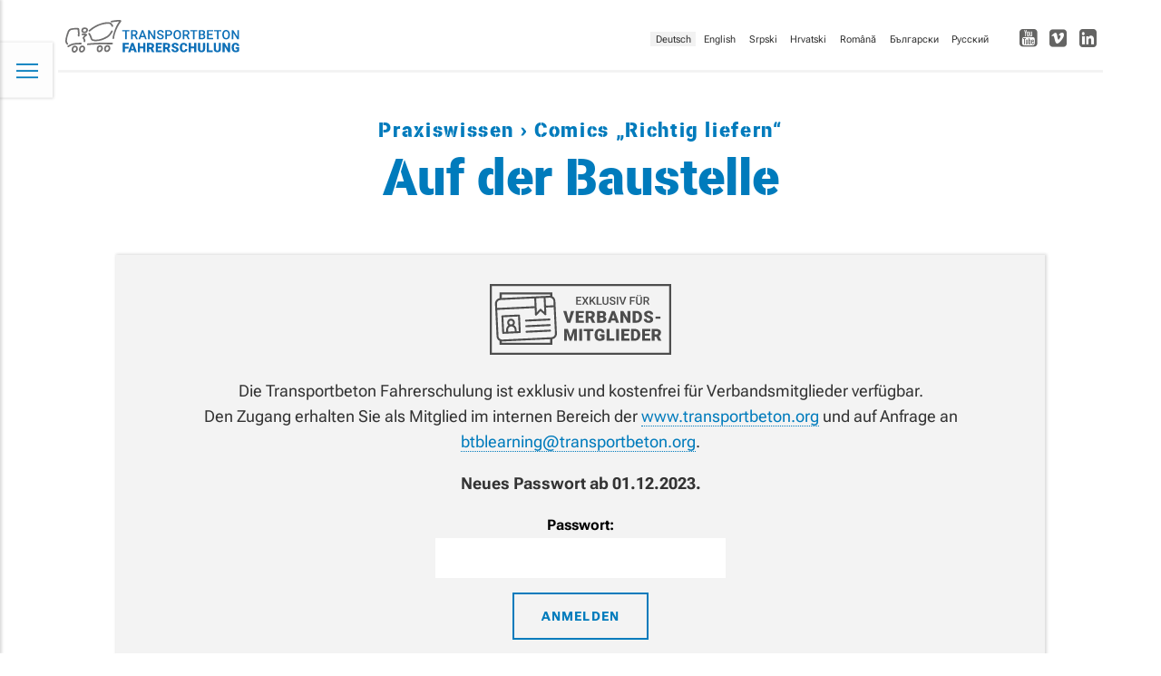

--- FILE ---
content_type: text/html; charset=UTF-8
request_url: https://www.btb-fahrerschulung.de/kapitel/praxiswissen/comics-richtig-liefern/auf-der-baustelle/
body_size: 11670
content:
<!doctype html><html lang="de-DE"><head><meta charset="utf-8"><meta name="viewport" content="width=device-width, initial-scale=1"><style>#sidebar.inactive {
        margin-left: -26em;
      }
      @media screen and (max-width: 1680px) {
        #sidebar.inactive {
          margin-left: -24em;
        }
      }</style><title>Auf der Baustelle &#x2d; Transportbeton&#x2d;Fahrerschulung</title><link rel="alternate" hreflang="de" href="https://www.btb-fahrerschulung.de/kapitel/praxiswissen/comics-richtig-liefern/auf-der-baustelle/" /><link rel="alternate" hreflang="en" href="https://www.btb-fahrerschulung.de/en/chapter/practical-knowledge/comics-correct-delivery/on-the-construction-site/" /><link rel="alternate" hreflang="sr" href="https://www.btb-fahrerschulung.de/sr/kapitel/prakticno-znanje/strip-ispravna-dostava/na-gradilistu/" /><link rel="alternate" hreflang="hr" href="https://www.btb-fahrerschulung.de/hr/kapitel/praxiswissen/comics-richtig-liefern/na-gradilistu/" /><link rel="alternate" hreflang="ro" href="https://www.btb-fahrerschulung.de/ro/kapitel/praxiswissen/benzi-desenate-livrand-corect/pe-santierul-de-constructii/" /><link rel="alternate" hreflang="bg" href="https://www.btb-fahrerschulung.de/bg/kapitel/praxiswissen/comics-richtig-liefern/auf-der-baustelle/" /><link rel="alternate" hreflang="ru" href="https://www.btb-fahrerschulung.de/ru/kapitel/%d0%bf%d1%80%d0%b0%d0%ba%d1%82%d0%b8%d1%87%d0%b5%d1%81%d0%ba%d0%b8%d0%b5-%d0%b7%d0%bd%d0%b0%d0%bd%d0%b8%d1%8f/%d0%ba%d0%be%d0%bc%d0%b8%d0%ba%d1%81%d1%8b-%d0%bf%d1%80%d0%b0%d0%b2%d0%b8%d0%bb%d1%8c%d0%bd%d0%b0%d1%8f-%d0%b4%d0%be%d1%81%d1%82%d0%b0%d0%b2%d0%ba%d0%b0/%d0%bd%d0%b0-%d1%81%d1%82%d1%80%d0%be%d0%b8%d1%82%d0%b5%d0%bb%d1%8c%d0%bd%d0%be%d0%b9-%d0%bf%d0%bb%d0%be%d1%89%d0%b0%d0%b4%d0%ba%d0%b5/" /><link rel="alternate" hreflang="x-default" href="https://www.btb-fahrerschulung.de/kapitel/praxiswissen/comics-richtig-liefern/auf-der-baustelle/" /><meta name="robots" content="noindex,max-snippet:-1,max-image-preview:large,max-video-preview:-1" /><meta property="og:type" content="article" /><meta property="og:locale" content="de_DE" /><meta property="og:site_name" content="Transportbeton-Fahrerschulung" /><meta property="og:title" content="Auf der Baustelle" /><meta property="og:url" content="https://www.btb-fahrerschulung.de/kapitel/praxiswissen/comics-richtig-liefern/auf-der-baustelle/" /><meta property="og:image" content="https://www.btb-fahrerschulung.de/app/uploads/2023/01/cropped-favicon.png" /><meta property="og:image:width" content="512" /><meta property="og:image:height" content="512" /><meta property="article:published_time" content="2022-04-10T21:38:24+00:00" /><meta property="article:modified_time" content="2022-09-13T02:38:01+00:00" /><meta name="twitter:card" content="summary_large_image" /><meta name="twitter:title" content="Auf der Baustelle" /><meta name="twitter:image" content="https://www.btb-fahrerschulung.de/app/uploads/2023/01/cropped-favicon.png" /> <script type="application/ld+json">{"@context":"https://schema.org","@graph":[{"@type":"WebSite","@id":"https://www.btb-fahrerschulung.de/#/schema/WebSite","url":"https://www.btb-fahrerschulung.de/","name":"Transportbeton&#x2d;Fahrerschulung","inLanguage":"de-DE","potentialAction":{"@type":"SearchAction","target":{"@type":"EntryPoint","urlTemplate":"https://www.btb-fahrerschulung.de/search/{search_term_string}/"},"query-input":"required name=search_term_string"},"publisher":{"@type":"Organization","@id":"https://www.btb-fahrerschulung.de/#/schema/Organization","name":"Transportbeton&#x2d;Fahrerschulung","url":"https://www.btb-fahrerschulung.de/","logo":{"@type":"ImageObject","url":"https://www.btb-fahrerschulung.de/app/uploads/2023/01/cropped-favicon.png","contentUrl":"https://www.btb-fahrerschulung.de/app/uploads/2023/01/cropped-favicon.png","width":512,"height":512,"contentSize":"9119"}}}]}</script>  <script>window._wpemojiSettings = {"baseUrl":"https:\/\/s.w.org\/images\/core\/emoji\/15.0.3\/72x72\/","ext":".png","svgUrl":"https:\/\/s.w.org\/images\/core\/emoji\/15.0.3\/svg\/","svgExt":".svg","source":{"concatemoji":"https:\/\/www.btb-fahrerschulung.de\/wp\/wp-includes\/js\/wp-emoji-release.min.js?ver=6.5.3"}};
/*! This file is auto-generated */
!function(i,n){var o,s,e;function c(e){try{var t={supportTests:e,timestamp:(new Date).valueOf()};sessionStorage.setItem(o,JSON.stringify(t))}catch(e){}}function p(e,t,n){e.clearRect(0,0,e.canvas.width,e.canvas.height),e.fillText(t,0,0);var t=new Uint32Array(e.getImageData(0,0,e.canvas.width,e.canvas.height).data),r=(e.clearRect(0,0,e.canvas.width,e.canvas.height),e.fillText(n,0,0),new Uint32Array(e.getImageData(0,0,e.canvas.width,e.canvas.height).data));return t.every(function(e,t){return e===r[t]})}function u(e,t,n){switch(t){case"flag":return n(e,"\ud83c\udff3\ufe0f\u200d\u26a7\ufe0f","\ud83c\udff3\ufe0f\u200b\u26a7\ufe0f")?!1:!n(e,"\ud83c\uddfa\ud83c\uddf3","\ud83c\uddfa\u200b\ud83c\uddf3")&&!n(e,"\ud83c\udff4\udb40\udc67\udb40\udc62\udb40\udc65\udb40\udc6e\udb40\udc67\udb40\udc7f","\ud83c\udff4\u200b\udb40\udc67\u200b\udb40\udc62\u200b\udb40\udc65\u200b\udb40\udc6e\u200b\udb40\udc67\u200b\udb40\udc7f");case"emoji":return!n(e,"\ud83d\udc26\u200d\u2b1b","\ud83d\udc26\u200b\u2b1b")}return!1}function f(e,t,n){var r="undefined"!=typeof WorkerGlobalScope&&self instanceof WorkerGlobalScope?new OffscreenCanvas(300,150):i.createElement("canvas"),a=r.getContext("2d",{willReadFrequently:!0}),o=(a.textBaseline="top",a.font="600 32px Arial",{});return e.forEach(function(e){o[e]=t(a,e,n)}),o}function t(e){var t=i.createElement("script");t.src=e,t.defer=!0,i.head.appendChild(t)}"undefined"!=typeof Promise&&(o="wpEmojiSettingsSupports",s=["flag","emoji"],n.supports={everything:!0,everythingExceptFlag:!0},e=new Promise(function(e){i.addEventListener("DOMContentLoaded",e,{once:!0})}),new Promise(function(t){var n=function(){try{var e=JSON.parse(sessionStorage.getItem(o));if("object"==typeof e&&"number"==typeof e.timestamp&&(new Date).valueOf()<e.timestamp+604800&&"object"==typeof e.supportTests)return e.supportTests}catch(e){}return null}();if(!n){if("undefined"!=typeof Worker&&"undefined"!=typeof OffscreenCanvas&&"undefined"!=typeof URL&&URL.createObjectURL&&"undefined"!=typeof Blob)try{var e="postMessage("+f.toString()+"("+[JSON.stringify(s),u.toString(),p.toString()].join(",")+"));",r=new Blob([e],{type:"text/javascript"}),a=new Worker(URL.createObjectURL(r),{name:"wpTestEmojiSupports"});return void(a.onmessage=function(e){c(n=e.data),a.terminate(),t(n)})}catch(e){}c(n=f(s,u,p))}t(n)}).then(function(e){for(var t in e)n.supports[t]=e[t],n.supports.everything=n.supports.everything&&n.supports[t],"flag"!==t&&(n.supports.everythingExceptFlag=n.supports.everythingExceptFlag&&n.supports[t]);n.supports.everythingExceptFlag=n.supports.everythingExceptFlag&&!n.supports.flag,n.DOMReady=!1,n.readyCallback=function(){n.DOMReady=!0}}).then(function(){return e}).then(function(){var e;n.supports.everything||(n.readyCallback(),(e=n.source||{}).concatemoji?t(e.concatemoji):e.wpemoji&&e.twemoji&&(t(e.twemoji),t(e.wpemoji)))}))}((window,document),window._wpemojiSettings);</script> <style id='wp-emoji-styles-inline-css'>img.wp-smiley, img.emoji {
		display: inline !important;
		border: none !important;
		box-shadow: none !important;
		height: 1em !important;
		width: 1em !important;
		margin: 0 0.07em !important;
		vertical-align: -0.1em !important;
		background: none !important;
		padding: 0 !important;
	}</style><link rel='stylesheet' id='wp-block-library-css' href='https://www.btb-fahrerschulung.de/wp/wp-includes/css/dist/block-library/style.min.css?ver=6.5.3' media='all' /><style id='bettertimes-bt-quiz-style-inline-css'>.wp-block-bettertimes-bt-quiz::part(items){padding-bottom:3rem}.wp-block-bettertimes-bt-quiz::part(footer){border-color:#fff;box-shadow:0 0 3px 4px #fff;padding:1rem}.wp-block-bettertimes-bt-quiz::part(footer):before{background:linear-gradient(0deg,#fff,transparent);bottom:100%;content:"";display:block;height:calc(5rem - 3px);left:0;position:absolute;right:0}.wp-block-bettertimes-bt-quiz [data-result-wrapper]{margin:-1rem -1rem 1rem;padding:1rem}.wp-block-bettertimes-bt-quiz [slot=buttons]{display:flex;flex-wrap:wrap;gap:1rem;justify-content:space-between}.wp-block-bettertimes-bt-quiz progress[value]{-webkit-appearance:none;-moz-appearance:none;appearance:none;border:none;height:1rem;width:100%}.wp-block-bettertimes-bt-quiz progress[value]::-webkit-progress-bar{background-color:var(--bt-quiz-progress-bar-background,#90ee90)}.wp-block-bettertimes-bt-quiz progress[value]::-webkit-progress-value{background-color:var(--bt-quiz-progress-value-background,green);-webkit-transition:all .2s ease;transition:all .2s ease}</style><style id='bettertimes-bt-quiz-chapter-style-inline-css'>.wp-block-bettertimes-bt-quiz-chapter.is-style-grid::part(items){grid-gap:1rem;display:grid;grid-template-columns:repeat(auto-fit,minmax(22rem,1fr));margin-bottom:0}.wp-block-bettertimes-bt-quiz-chapter .wp-block-bettertimes-bt-quiz-question{margin-bottom:0}</style><style id='bettertimes-bt-quiz-question-style-inline-css'>.wp-block-bettertimes-bt-quiz-question{position:relative}.wp-block-bettertimes-bt-quiz-question::part(form){grid-gap:1rem;align-items:center;display:grid}.wp-block-bettertimes-bt-quiz-question [slot=image]{-ms-grid-column-span:2;grid-area:image;-ms-grid-column:1;-ms-grid-row:1}.wp-block-bettertimes-bt-quiz-question::part(description){grid-area:description;-ms-grid-column:1;-ms-grid-row:1}.wp-block-bettertimes-bt-quiz-question:not(.is-style-horizontal):not(.is-style-vertical).has-image::part(form)>.wp-block-bettertimes-bt-quiz-question::part(description){-ms-grid-column:1;-ms-grid-row:2}.wp-block-bettertimes-bt-quiz-question.is-style-horizontal::part(form)>.wp-block-bettertimes-bt-quiz-question::part(description){-ms-grid-column:1;-ms-grid-row:1}.wp-block-bettertimes-bt-quiz-question.is-style-horizontal.has-image::part(form)>.wp-block-bettertimes-bt-quiz-question::part(description){-ms-grid-column:2;-ms-grid-row:1}.wp-block-bettertimes-bt-quiz-question.is-style-vertical::part(form)>.wp-block-bettertimes-bt-quiz-question::part(description){-ms-grid-column:1;-ms-grid-row:1}.wp-block-bettertimes-bt-quiz-question.is-style-vertical.has-image::part(form)>.wp-block-bettertimes-bt-quiz-question::part(description){-ms-grid-column:1;-ms-grid-row:2}.wp-block-bettertimes-bt-quiz-question [slot=choice]{grid-area:choice;-ms-grid-column:2;-ms-grid-row:1}.wp-block-bettertimes-bt-quiz-question [slot=choice] label,.wp-block-bettertimes-bt-quiz-question [slot=title]{margin-bottom:0}.wp-block-bettertimes-bt-quiz-question:not(.is-style-horizontal):not(.is-style-vertical)::part(form){grid-template-areas:"description choice";grid-template-columns:1fr auto}.wp-block-bettertimes-bt-quiz-question:not(.is-style-horizontal):not(.is-style-vertical).has-image::part(form){grid-template-areas:"image image" "description choice";grid-template-columns:1fr auto}.wp-block-bettertimes-bt-quiz-question:not(.is-style-horizontal):not(.is-style-vertical) [slot=choice]{display:flex;gap:1rem;justify-content:flex-end}.wp-block-bettertimes-bt-quiz-question.is-style-horizontal::part(form){grid-template-areas:"description choice";grid-template-columns:1fr auto}.wp-block-bettertimes-bt-quiz-question.is-style-horizontal.has-image::part(form){grid-template-areas:"image description choice";grid-template-columns:12rem 1fr auto}.wp-block-bettertimes-bt-quiz-question.is-style-vertical::part(form){grid-template-areas:"description" "choice"}.wp-block-bettertimes-bt-quiz-question.is-style-vertical.has-image::part(form){grid-template-areas:"image" "description" "choice"}.wp-block-bettertimes-bt-quiz-question [slot=image] img{height:auto;vertical-align:middle;width:100%}bt-quiz[submitted] .wp-block-bettertimes-bt-quiz-question[type=radio]:before{border-bottom:2rem solid transparent;border-bottom-color:var(--bt-quiz-question-indicator-background,transparent);border-left:2rem solid transparent;border-right:2rem solid transparent;border-right-color:var(--bt-quiz-question-indicator-background,transparent);border-top:2rem solid transparent;bottom:0;content:"";height:0;opacity:0;pointer-events:none;position:absolute;right:0;transition:opacity .2s ease;width:0;z-index:1}bt-quiz[submitted] .wp-block-bettertimes-bt-quiz-question[type=radio]:after{bottom:.5rem;color:var(--bt-quiz-question-indicator-color,currentColor);content:var(--bt-quiz-question-indicator-content);font-size:1.5rem;line-height:1;opacity:0;pointer-events:none;position:absolute;right:.5rem;transition:opacity .2s ease;z-index:2}bt-quiz[submitted] .wp-block-bettertimes-bt-quiz-question[type=radio][invalid]:after,bt-quiz[submitted] .wp-block-bettertimes-bt-quiz-question[type=radio][invalid]:before,bt-quiz[submitted] .wp-block-bettertimes-bt-quiz-question[type=radio][valid]:after,bt-quiz[submitted] .wp-block-bettertimes-bt-quiz-question[type=radio][valid]:before{opacity:1}bt-quiz[submitted] .wp-block-bettertimes-bt-quiz-question[type=radio][valid]:before{--bt-quiz-question-indicator-background:var(--bt-quiz-question-indicator-valid-background,#90ee90)}bt-quiz[submitted] .wp-block-bettertimes-bt-quiz-question[type=radio][valid]:after{--bt-quiz-question-indicator-color:var(--bt-quiz-question-indicator-valid-color,green);--bt-quiz-question-indicator-content:var(--bt-quiz-question-indicator-valid-content,"✔")}bt-quiz[submitted] .wp-block-bettertimes-bt-quiz-question[type=radio][invalid]:before{--bt-quiz-question-indicator-background:var(--bt-quiz-question-indicator-invalid-background,#ff9ea1)}bt-quiz[submitted] .wp-block-bettertimes-bt-quiz-question[type=radio][invalid]:after{--bt-quiz-question-indicator-color:var(--bt-quiz-question-indicator-valid-color,#ff383e);--bt-quiz-question-indicator-content:var(--bt-quiz-question-indicator-valid-content,"✘")}</style><style id='safe-svg-svg-icon-style-inline-css'>.safe-svg-cover{text-align:center}.safe-svg-cover .safe-svg-inside{display:inline-block;max-width:100%}.safe-svg-cover svg{height:100%;max-height:100%;max-width:100%;width:100%}</style><style id='global-styles-inline-css'>body{--wp--preset--color--black: var(--black, #333);--wp--preset--color--cyan-bluish-gray: #abb8c3;--wp--preset--color--white: var(--theme-palette-white, #fff);--wp--preset--color--pale-pink: #f78da7;--wp--preset--color--vivid-red: #cf2e2e;--wp--preset--color--luminous-vivid-orange: #ff6900;--wp--preset--color--luminous-vivid-amber: #fcb900;--wp--preset--color--light-green-cyan: #7bdcb5;--wp--preset--color--vivid-green-cyan: #00d084;--wp--preset--color--pale-cyan-blue: #8ed1fc;--wp--preset--color--vivid-cyan-blue: #0693e3;--wp--preset--color--vivid-purple: #9b51e0;--wp--preset--color--brand: var(--theme-palette-brand, #007bbc);--wp--preset--color--grey: var(--theme-palette-grey, #646463);--wp--preset--color--light-grey: #F3F3F3;--wp--preset--color--fg: var(--theme-palette-fg, #7f888f);--wp--preset--color--fg-light: #9fa3a6;--wp--preset--color--border: var(--theme-palette-border, rgba(210, 215, 217, 0.75));--wp--preset--color--accent: var(--theme-palette-accent, #0C6FB7);--wp--preset--color--error: var(--theme-palette-error, #ff383e);--wp--preset--gradient--vivid-cyan-blue-to-vivid-purple: linear-gradient(135deg,rgba(6,147,227,1) 0%,rgb(155,81,224) 100%);--wp--preset--gradient--light-green-cyan-to-vivid-green-cyan: linear-gradient(135deg,rgb(122,220,180) 0%,rgb(0,208,130) 100%);--wp--preset--gradient--luminous-vivid-amber-to-luminous-vivid-orange: linear-gradient(135deg,rgba(252,185,0,1) 0%,rgba(255,105,0,1) 100%);--wp--preset--gradient--luminous-vivid-orange-to-vivid-red: linear-gradient(135deg,rgba(255,105,0,1) 0%,rgb(207,46,46) 100%);--wp--preset--gradient--very-light-gray-to-cyan-bluish-gray: linear-gradient(135deg,rgb(238,238,238) 0%,rgb(169,184,195) 100%);--wp--preset--gradient--cool-to-warm-spectrum: linear-gradient(135deg,rgb(74,234,220) 0%,rgb(151,120,209) 20%,rgb(207,42,186) 40%,rgb(238,44,130) 60%,rgb(251,105,98) 80%,rgb(254,248,76) 100%);--wp--preset--gradient--blush-light-purple: linear-gradient(135deg,rgb(255,206,236) 0%,rgb(152,150,240) 100%);--wp--preset--gradient--blush-bordeaux: linear-gradient(135deg,rgb(254,205,165) 0%,rgb(254,45,45) 50%,rgb(107,0,62) 100%);--wp--preset--gradient--luminous-dusk: linear-gradient(135deg,rgb(255,203,112) 0%,rgb(199,81,192) 50%,rgb(65,88,208) 100%);--wp--preset--gradient--pale-ocean: linear-gradient(135deg,rgb(255,245,203) 0%,rgb(182,227,212) 50%,rgb(51,167,181) 100%);--wp--preset--gradient--electric-grass: linear-gradient(135deg,rgb(202,248,128) 0%,rgb(113,206,126) 100%);--wp--preset--gradient--midnight: linear-gradient(135deg,rgb(2,3,129) 0%,rgb(40,116,252) 100%);--wp--preset--font-size--small: 13px;--wp--preset--font-size--medium: 20px;--wp--preset--font-size--large: 36px;--wp--preset--font-size--x-large: 42px;--wp--preset--font-size--h-1: var(--theme-font-size-h1);--wp--preset--font-size--h-2: var(--theme-font-size-h2);--wp--preset--font-size--h-3: var(--theme-font-size-h3);--wp--preset--font-size--h-4: var(--theme-font-size-h44);--wp--preset--font-size--d-2: var(--theme-font-size-d2);--wp--preset--font-size--p: var(--theme-font-size-p);--wp--preset--font-family--system-font: -apple-system,BlinkMacSystemFont,"Segoe UI",Roboto,Oxygen-Sans,Ubuntu,Cantarell, "Helvetica Neue",sans-serif;--wp--preset--font-family--roboto: 'Roboto', -apple-system, BlinkMacSystemFont, Helvetica, Arial, sans-serif;--wp--preset--font-family--heading: 'transportbeton_stencilblack', 'Roboto', -apple-system, BlinkMacSystemFont, Helvetica, Arial, sans-serif;--wp--preset--spacing--20: 0.44rem;--wp--preset--spacing--30: 0.67rem;--wp--preset--spacing--40: 1rem;--wp--preset--spacing--50: 1.5rem;--wp--preset--spacing--60: 2.25rem;--wp--preset--spacing--70: 3.38rem;--wp--preset--spacing--80: 5.06rem;--wp--preset--shadow--natural: 6px 6px 9px rgba(0, 0, 0, 0.2);--wp--preset--shadow--deep: 12px 12px 50px rgba(0, 0, 0, 0.4);--wp--preset--shadow--sharp: 6px 6px 0px rgba(0, 0, 0, 0.2);--wp--preset--shadow--outlined: 6px 6px 0px -3px rgba(255, 255, 255, 1), 6px 6px rgba(0, 0, 0, 1);--wp--preset--shadow--crisp: 6px 6px 0px rgba(0, 0, 0, 1);--wp--custom--spacing: ;--wp--custom--typography--font-size: ;--wp--custom--typography--line-height: ;}body { margin: 0;--wp--style--global--content-size: 66.666667%;--wp--style--global--wide-size: max(calc(100% - 8rem), 75%); }.wp-site-blocks > .alignleft { float: left; margin-right: 2em; }.wp-site-blocks > .alignright { float: right; margin-left: 2em; }.wp-site-blocks > .aligncenter { justify-content: center; margin-left: auto; margin-right: auto; }:where(.is-layout-flex){gap: 0.5em;}:where(.is-layout-grid){gap: 0.5em;}body .is-layout-flow > .alignleft{float: left;margin-inline-start: 0;margin-inline-end: 2em;}body .is-layout-flow > .alignright{float: right;margin-inline-start: 2em;margin-inline-end: 0;}body .is-layout-flow > .aligncenter{margin-left: auto !important;margin-right: auto !important;}body .is-layout-constrained > .alignleft{float: left;margin-inline-start: 0;margin-inline-end: 2em;}body .is-layout-constrained > .alignright{float: right;margin-inline-start: 2em;margin-inline-end: 0;}body .is-layout-constrained > .aligncenter{margin-left: auto !important;margin-right: auto !important;}body .is-layout-constrained > :where(:not(.alignleft):not(.alignright):not(.alignfull)){max-width: var(--wp--style--global--content-size);margin-left: auto !important;margin-right: auto !important;}body .is-layout-constrained > .alignwide{max-width: var(--wp--style--global--wide-size);}body .is-layout-flex{display: flex;}body .is-layout-flex{flex-wrap: wrap;align-items: center;}body .is-layout-flex > *{margin: 0;}body .is-layout-grid{display: grid;}body .is-layout-grid > *{margin: 0;}body{padding-top: 0px;padding-right: 0px;padding-bottom: 0px;padding-left: 0px;}a:where(:not(.wp-element-button)){text-decoration: underline;}.wp-element-button, .wp-block-button__link{background-color: #32373c;border-width: 0;color: #fff;font-family: inherit;font-size: inherit;line-height: inherit;padding: calc(0.667em + 2px) calc(1.333em + 2px);text-decoration: none;}.has-black-color{color: var(--wp--preset--color--black) !important;}.has-cyan-bluish-gray-color{color: var(--wp--preset--color--cyan-bluish-gray) !important;}.has-white-color{color: var(--wp--preset--color--white) !important;}.has-pale-pink-color{color: var(--wp--preset--color--pale-pink) !important;}.has-vivid-red-color{color: var(--wp--preset--color--vivid-red) !important;}.has-luminous-vivid-orange-color{color: var(--wp--preset--color--luminous-vivid-orange) !important;}.has-luminous-vivid-amber-color{color: var(--wp--preset--color--luminous-vivid-amber) !important;}.has-light-green-cyan-color{color: var(--wp--preset--color--light-green-cyan) !important;}.has-vivid-green-cyan-color{color: var(--wp--preset--color--vivid-green-cyan) !important;}.has-pale-cyan-blue-color{color: var(--wp--preset--color--pale-cyan-blue) !important;}.has-vivid-cyan-blue-color{color: var(--wp--preset--color--vivid-cyan-blue) !important;}.has-vivid-purple-color{color: var(--wp--preset--color--vivid-purple) !important;}.has-brand-color{color: var(--wp--preset--color--brand) !important;}.has-grey-color{color: var(--wp--preset--color--grey) !important;}.has-light-grey-color{color: var(--wp--preset--color--light-grey) !important;}.has-fg-color{color: var(--wp--preset--color--fg) !important;}.has-fg-light-color{color: var(--wp--preset--color--fg-light) !important;}.has-border-color{color: var(--wp--preset--color--border) !important;}.has-accent-color{color: var(--wp--preset--color--accent) !important;}.has-error-color{color: var(--wp--preset--color--error) !important;}.has-black-background-color{background-color: var(--wp--preset--color--black) !important;}.has-cyan-bluish-gray-background-color{background-color: var(--wp--preset--color--cyan-bluish-gray) !important;}.has-white-background-color{background-color: var(--wp--preset--color--white) !important;}.has-pale-pink-background-color{background-color: var(--wp--preset--color--pale-pink) !important;}.has-vivid-red-background-color{background-color: var(--wp--preset--color--vivid-red) !important;}.has-luminous-vivid-orange-background-color{background-color: var(--wp--preset--color--luminous-vivid-orange) !important;}.has-luminous-vivid-amber-background-color{background-color: var(--wp--preset--color--luminous-vivid-amber) !important;}.has-light-green-cyan-background-color{background-color: var(--wp--preset--color--light-green-cyan) !important;}.has-vivid-green-cyan-background-color{background-color: var(--wp--preset--color--vivid-green-cyan) !important;}.has-pale-cyan-blue-background-color{background-color: var(--wp--preset--color--pale-cyan-blue) !important;}.has-vivid-cyan-blue-background-color{background-color: var(--wp--preset--color--vivid-cyan-blue) !important;}.has-vivid-purple-background-color{background-color: var(--wp--preset--color--vivid-purple) !important;}.has-brand-background-color{background-color: var(--wp--preset--color--brand) !important;}.has-grey-background-color{background-color: var(--wp--preset--color--grey) !important;}.has-light-grey-background-color{background-color: var(--wp--preset--color--light-grey) !important;}.has-fg-background-color{background-color: var(--wp--preset--color--fg) !important;}.has-fg-light-background-color{background-color: var(--wp--preset--color--fg-light) !important;}.has-border-background-color{background-color: var(--wp--preset--color--border) !important;}.has-accent-background-color{background-color: var(--wp--preset--color--accent) !important;}.has-error-background-color{background-color: var(--wp--preset--color--error) !important;}.has-black-border-color{border-color: var(--wp--preset--color--black) !important;}.has-cyan-bluish-gray-border-color{border-color: var(--wp--preset--color--cyan-bluish-gray) !important;}.has-white-border-color{border-color: var(--wp--preset--color--white) !important;}.has-pale-pink-border-color{border-color: var(--wp--preset--color--pale-pink) !important;}.has-vivid-red-border-color{border-color: var(--wp--preset--color--vivid-red) !important;}.has-luminous-vivid-orange-border-color{border-color: var(--wp--preset--color--luminous-vivid-orange) !important;}.has-luminous-vivid-amber-border-color{border-color: var(--wp--preset--color--luminous-vivid-amber) !important;}.has-light-green-cyan-border-color{border-color: var(--wp--preset--color--light-green-cyan) !important;}.has-vivid-green-cyan-border-color{border-color: var(--wp--preset--color--vivid-green-cyan) !important;}.has-pale-cyan-blue-border-color{border-color: var(--wp--preset--color--pale-cyan-blue) !important;}.has-vivid-cyan-blue-border-color{border-color: var(--wp--preset--color--vivid-cyan-blue) !important;}.has-vivid-purple-border-color{border-color: var(--wp--preset--color--vivid-purple) !important;}.has-brand-border-color{border-color: var(--wp--preset--color--brand) !important;}.has-grey-border-color{border-color: var(--wp--preset--color--grey) !important;}.has-light-grey-border-color{border-color: var(--wp--preset--color--light-grey) !important;}.has-fg-border-color{border-color: var(--wp--preset--color--fg) !important;}.has-fg-light-border-color{border-color: var(--wp--preset--color--fg-light) !important;}.has-border-border-color{border-color: var(--wp--preset--color--border) !important;}.has-accent-border-color{border-color: var(--wp--preset--color--accent) !important;}.has-error-border-color{border-color: var(--wp--preset--color--error) !important;}.has-vivid-cyan-blue-to-vivid-purple-gradient-background{background: var(--wp--preset--gradient--vivid-cyan-blue-to-vivid-purple) !important;}.has-light-green-cyan-to-vivid-green-cyan-gradient-background{background: var(--wp--preset--gradient--light-green-cyan-to-vivid-green-cyan) !important;}.has-luminous-vivid-amber-to-luminous-vivid-orange-gradient-background{background: var(--wp--preset--gradient--luminous-vivid-amber-to-luminous-vivid-orange) !important;}.has-luminous-vivid-orange-to-vivid-red-gradient-background{background: var(--wp--preset--gradient--luminous-vivid-orange-to-vivid-red) !important;}.has-very-light-gray-to-cyan-bluish-gray-gradient-background{background: var(--wp--preset--gradient--very-light-gray-to-cyan-bluish-gray) !important;}.has-cool-to-warm-spectrum-gradient-background{background: var(--wp--preset--gradient--cool-to-warm-spectrum) !important;}.has-blush-light-purple-gradient-background{background: var(--wp--preset--gradient--blush-light-purple) !important;}.has-blush-bordeaux-gradient-background{background: var(--wp--preset--gradient--blush-bordeaux) !important;}.has-luminous-dusk-gradient-background{background: var(--wp--preset--gradient--luminous-dusk) !important;}.has-pale-ocean-gradient-background{background: var(--wp--preset--gradient--pale-ocean) !important;}.has-electric-grass-gradient-background{background: var(--wp--preset--gradient--electric-grass) !important;}.has-midnight-gradient-background{background: var(--wp--preset--gradient--midnight) !important;}.has-small-font-size{font-size: var(--wp--preset--font-size--small) !important;}.has-medium-font-size{font-size: var(--wp--preset--font-size--medium) !important;}.has-large-font-size{font-size: var(--wp--preset--font-size--large) !important;}.has-x-large-font-size{font-size: var(--wp--preset--font-size--x-large) !important;}.has-h-1-font-size{font-size: var(--wp--preset--font-size--h-1) !important;}.has-h-2-font-size{font-size: var(--wp--preset--font-size--h-2) !important;}.has-h-3-font-size{font-size: var(--wp--preset--font-size--h-3) !important;}.has-h-4-font-size{font-size: var(--wp--preset--font-size--h-4) !important;}.has-d-2-font-size{font-size: var(--wp--preset--font-size--d-2) !important;}.has-p-font-size{font-size: var(--wp--preset--font-size--p) !important;}.has-system-font-font-family{font-family: var(--wp--preset--font-family--system-font) !important;}.has-roboto-font-family{font-family: var(--wp--preset--font-family--roboto) !important;}.has-heading-font-family{font-family: var(--wp--preset--font-family--heading) !important;}
.wp-block-navigation a:where(:not(.wp-element-button)){color: inherit;}
:where(.wp-block-post-template.is-layout-flex){gap: 1.25em;}:where(.wp-block-post-template.is-layout-grid){gap: 1.25em;}
:where(.wp-block-columns.is-layout-flex){gap: 2em;}:where(.wp-block-columns.is-layout-grid){gap: 2em;}
.wp-block-pullquote{font-size: 1.5em;line-height: 1.6;}</style><link rel='stylesheet' id='wpml-blocks-css' href='https://www.btb-fahrerschulung.de/app/plugins/sitepress-multilingual-cms/dist/css/blocks/styles.css?ver=4.6.9' media='all' /><link rel='stylesheet' id='wpml-legacy-dropdown-click-0-css' href='https://www.btb-fahrerschulung.de/app/plugins/sitepress-multilingual-cms/templates/language-switchers/legacy-dropdown-click/style.min.css?ver=1' media='all' /><link rel='stylesheet' id='wpml-legacy-horizontal-list-0-css' href='https://www.btb-fahrerschulung.de/app/plugins/sitepress-multilingual-cms/templates/language-switchers/legacy-list-horizontal/style.min.css?ver=1' media='all' /><link rel='stylesheet' id='cms-navigation-style-base-css' href='https://www.btb-fahrerschulung.de/app/plugins/wpml-cms-nav/res/css/cms-navigation-base.css?ver=1.5.5' media='screen' /><link rel='stylesheet' id='cms-navigation-style-css' href='https://www.btb-fahrerschulung.de/app/plugins/wpml-cms-nav/res/css/cms-navigation.css?ver=1.5.5' media='screen' /><link rel='stylesheet' id='a3a3_lazy_load-css' href='//www.btb-fahrerschulung.de/app/uploads/sass/a3_lazy_load.min.css?ver=1676067442' media='all' /><link rel='stylesheet' id='app/0-css' href='https://www.btb-fahrerschulung.de/app/themes/btb-fahrerschulung/public/app.bb1c69.css' media='all' /> <script id="wpml-cookie-js-extra">var wpml_cookies = {"wp-wpml_current_language":{"value":"de","expires":1,"path":"\/"}};
var wpml_cookies = {"wp-wpml_current_language":{"value":"de","expires":1,"path":"\/"}};</script> <script src="https://www.btb-fahrerschulung.de/app/plugins/sitepress-multilingual-cms/res/js/cookies/language-cookie.js?ver=4.6.9" id="wpml-cookie-js" defer data-wp-strategy="defer"></script> <script src="https://www.btb-fahrerschulung.de/app/plugins/bt-quiz/build/frontend/quiz.js?ver=38d5f5af7f6f372e3620" id="bettertimes-bt-quiz-script-js"></script> <script src="https://www.btb-fahrerschulung.de/app/plugins/bt-quiz/build/frontend/quiz-chapter.js?ver=f2e504cd8dacf77aa664" id="bettertimes-bt-quiz-chapter-script-js"></script> <script src="https://www.btb-fahrerschulung.de/app/plugins/bt-quiz/build/frontend/quiz-question.js?ver=ce0e06191967f969ebfc" id="bettertimes-bt-quiz-question-script-js"></script> <script src="https://www.btb-fahrerschulung.de/wp/wp-includes/js/jquery/jquery.min.js?ver=3.7.1" id="jquery-core-js"></script> <script src="https://www.btb-fahrerschulung.de/wp/wp-includes/js/jquery/jquery-migrate.min.js?ver=3.4.1" id="jquery-migrate-js"></script> <script src="https://www.btb-fahrerschulung.de/app/plugins/sitepress-multilingual-cms/templates/language-switchers/legacy-dropdown-click/script.min.js?ver=1" id="wpml-legacy-dropdown-click-0-js"></script> <link rel="https://api.w.org/" href="https://www.btb-fahrerschulung.de/wp-json/" /><link rel="alternate" type="application/json" href="https://www.btb-fahrerschulung.de/wp-json/wp/v2/btb_chapter/90" /><link rel="EditURI" type="application/rsd+xml" title="RSD" href="https://www.btb-fahrerschulung.de/wp/xmlrpc.php?rsd" /><link rel="alternate" type="application/json+oembed" href="https://www.btb-fahrerschulung.de/wp-json/oembed/1.0/embed?url=https%3A%2F%2Fwww.btb-fahrerschulung.de%2Fkapitel%2Fpraxiswissen%2Fcomics-richtig-liefern%2Fauf-der-baustelle%2F" /><link rel="alternate" type="text/xml+oembed" href="https://www.btb-fahrerschulung.de/wp-json/oembed/1.0/embed?url=https%3A%2F%2Fwww.btb-fahrerschulung.de%2Fkapitel%2Fpraxiswissen%2Fcomics-richtig-liefern%2Fauf-der-baustelle%2F&#038;format=xml" /><meta name="generator" content="WPML ver:4.6.9 stt:7,22,1,3,44,45,49;" /><meta name="theme-color" content="#007bbc"><meta name="msapplication-navbutton-color" content="#007bbc"><meta name="apple-mobile-web-app-capable" content="yes"><meta name="apple-mobile-web-app-status-bar-style" content="black-translucent"><script>var _paq = window._paq = window._paq || [];
  /* tracker methods like "setCustomDimension" should be called before "trackPageView" */
  _paq.push(['trackPageView']);
  _paq.push(['enableLinkTracking']);
  (function() {
    var u="//etrackingserver.de/";
    _paq.push(['setTrackerUrl', u+'matomo.php']);
    _paq.push(['setSiteId', '139']);
    var d=document, g=d.createElement('script'), s=d.getElementsByTagName('script')[0];
    g.async=true; g.src=u+'matomo.js'; s.parentNode.insertBefore(g,s);
  })();</script><link rel="icon" href="https://www.btb-fahrerschulung.de/app/uploads/2023/01/cropped-favicon-32x32.png" sizes="32x32" /><link rel="icon" href="https://www.btb-fahrerschulung.de/app/uploads/2023/01/cropped-favicon-192x192.png" sizes="192x192" /><link rel="apple-touch-icon" href="https://www.btb-fahrerschulung.de/app/uploads/2023/01/cropped-favicon-180x180.png" /><meta name="msapplication-TileImage" content="https://www.btb-fahrerschulung.de/app/uploads/2023/01/cropped-favicon-270x270.png" /><style id="wp-custom-css">.otgs-development-site-front-end {
	display: none!important;
	visibility: hidden!important;
}

#header .langswitch .wpml-ls-legacy-list-horizontal ul>li a img.wpml-ls-flag  {
	display: none!important
}

.wpml-ls-legacy-list-horizontal .wpml-ls-flag + span {
  margin-left: 0;
}

#sidebar #sidebar-imprint .wpml-ls-legacy-dropdown-click .wpml-ls-item a img {
  margin-right: .3em;
  display: none;
}</style></head><body class="btb_chapter-template-default single single-btb_chapter postid-90 wp-embed-responsive auf-der-baustelle"><div id="app"> <a class="sr-only focus:not-sr-only" href="#main"> Direkt zum Inhalt wechseln </a><div id="wrapper"><div id="main"><div class="inner"><header id="header"><div class="logo-mobile"> <a href="https://www.btb-fahrerschulung.de/"> <img src="https://www.btb-fahrerschulung.de/app/themes/btb-fahrerschulung/public/transportbeton-fahrerschulung.47d187.svg" alt="Transportbeton-Fahrerschulung"> <span class="sr-only">Transportbeton-Fahrerschulung</span> </a></div><div class="langswitch"><div class="wpml-ls-statics-shortcode_actions wpml-ls wpml-ls-legacy-list-horizontal"><ul><li class="wpml-ls-slot-shortcode_actions wpml-ls-item wpml-ls-item-de wpml-ls-current-language wpml-ls-first-item wpml-ls-item-legacy-list-horizontal"> <a href="https://www.btb-fahrerschulung.de/kapitel/praxiswissen/comics-richtig-liefern/auf-der-baustelle/" class="wpml-ls-link"> <img
 class="wpml-ls-flag"
 src="https://www.btb-fahrerschulung.de/app/uploads/flags/language-de.svg"
 alt=""
 width=18
 height=12
 /><span class="wpml-ls-native">Deutsch</span></a></li><li class="wpml-ls-slot-shortcode_actions wpml-ls-item wpml-ls-item-en wpml-ls-item-legacy-list-horizontal"> <a href="https://www.btb-fahrerschulung.de/en/chapter/practical-knowledge/comics-correct-delivery/on-the-construction-site/" class="wpml-ls-link"> <img
 class="wpml-ls-flag"
 src="https://www.btb-fahrerschulung.de/app/uploads/flags/language-en.svg"
 alt=""
 width=18
 height=12
 /><span class="wpml-ls-native" lang="en">English</span></a></li><li class="wpml-ls-slot-shortcode_actions wpml-ls-item wpml-ls-item-sr wpml-ls-item-legacy-list-horizontal"> <a href="https://www.btb-fahrerschulung.de/sr/kapitel/prakticno-znanje/strip-ispravna-dostava/na-gradilistu/" class="wpml-ls-link"> <img
 class="wpml-ls-flag"
 src="https://www.btb-fahrerschulung.de/app/uploads/flags/country-rs.svg"
 alt=""
 width=18
 height=12
 /><span class="wpml-ls-native" lang="sr">Srpski</span></a></li><li class="wpml-ls-slot-shortcode_actions wpml-ls-item wpml-ls-item-hr wpml-ls-item-legacy-list-horizontal"> <a href="https://www.btb-fahrerschulung.de/hr/kapitel/praxiswissen/comics-richtig-liefern/na-gradilistu/" class="wpml-ls-link"> <img
 class="wpml-ls-flag"
 src="https://www.btb-fahrerschulung.de/app/uploads/flags/country-hr.svg"
 alt=""
 width=18
 height=12
 /><span class="wpml-ls-native" lang="hr">Hrvatski</span></a></li><li class="wpml-ls-slot-shortcode_actions wpml-ls-item wpml-ls-item-ro wpml-ls-item-legacy-list-horizontal"> <a href="https://www.btb-fahrerschulung.de/ro/kapitel/praxiswissen/benzi-desenate-livrand-corect/pe-santierul-de-constructii/" class="wpml-ls-link"> <img
 class="wpml-ls-flag"
 src="https://www.btb-fahrerschulung.de/app/plugins/sitepress-multilingual-cms/res/flags/ro.png"
 alt=""
 width=18
 height=12
 /><span class="wpml-ls-native" lang="ro">Română</span></a></li><li class="wpml-ls-slot-shortcode_actions wpml-ls-item wpml-ls-item-bg wpml-ls-item-legacy-list-horizontal"> <a href="https://www.btb-fahrerschulung.de/bg/kapitel/praxiswissen/comics-richtig-liefern/auf-der-baustelle/" class="wpml-ls-link"> <img
 class="wpml-ls-flag"
 src="https://www.btb-fahrerschulung.de/app/plugins/sitepress-multilingual-cms/res/flags/bg.png"
 alt=""
 width=18
 height=12
 /><span class="wpml-ls-native" lang="bg">Български</span></a></li><li class="wpml-ls-slot-shortcode_actions wpml-ls-item wpml-ls-item-ru wpml-ls-last-item wpml-ls-item-legacy-list-horizontal"> <a href="https://www.btb-fahrerschulung.de/ru/kapitel/%d0%bf%d1%80%d0%b0%d0%ba%d1%82%d0%b8%d1%87%d0%b5%d1%81%d0%ba%d0%b8%d0%b5-%d0%b7%d0%bd%d0%b0%d0%bd%d0%b8%d1%8f/%d0%ba%d0%be%d0%bc%d0%b8%d0%ba%d1%81%d1%8b-%d0%bf%d1%80%d0%b0%d0%b2%d0%b8%d0%bb%d1%8c%d0%bd%d0%b0%d1%8f-%d0%b4%d0%be%d1%81%d1%82%d0%b0%d0%b2%d0%ba%d0%b0/%d0%bd%d0%b0-%d1%81%d1%82%d1%80%d0%be%d0%b8%d1%82%d0%b5%d0%bb%d1%8c%d0%bd%d0%be%d0%b9-%d0%bf%d0%bb%d0%be%d1%89%d0%b0%d0%b4%d0%ba%d0%b5/" class="wpml-ls-link"> <img
 class="wpml-ls-flag"
 src="https://www.btb-fahrerschulung.de/app/plugins/sitepress-multilingual-cms/res/flags/ru.png"
 alt=""
 width=18
 height=12
 /><span class="wpml-ls-native" lang="ru">Русский</span></a></li></ul></div></div><ul class="social-icons" aria-label="Social Icons"><li> <a href="https://www.youtube.com/channel/UClKMgVZAWnbyO7OjOom2dAQ"
 class="social-icons__icon icon fa-youtube-square"         target="_blank"       > <span class="label">YouTube</span> </a></li><li> <a href="https://vimeo.com/transportbeton"
 class="social-icons__icon icon fa-vimeo-square"         target="_blank"       > <span class="label">Vimeo</span> </a></li><li> <a href="https://www.linkedin.com/company/bundesverband-transportbeton"
 class="social-icons__icon icon fa-linkedin-square"         target="_blank"       > <span class="label">LinkedIn</span> </a></li></ul></header><div><header class="page-header 12u(small) 8u -2u subject"><nav class="breadcrumbs"> <a class="breadcrumbs__item breadcrumbs__item--0" href="https://www.btb-fahrerschulung.de/kapitel/praxiswissen/"> Praxiswissen </a> <a class="breadcrumbs__item breadcrumbs__item--1" href="https://www.btb-fahrerschulung.de/kapitel/praxiswissen/comics-richtig-liefern/"> Comics „Richtig liefern“ </a></nav><h1>Auf der Baustelle</h1></header><div class="postpass_form"><div class="container"> <img decoding="async" class="members_only" src="https://www.btb-fahrerschulung.de/app/themes/btb-fahrerschulung/public/verbandsmitglieder.f05b13.svg" alt="" /></p><form action="https://www.btb-fahrerschulung.de/wp/wp-login.php?action=postpass" class="post-password-form" method="post"><p><p>Die Transportbeton Fahrerschulung ist exklusiv und kostenfrei für Verbandsmitglieder verfügbar.<br /> Den Zugang erhalten Sie als Mitglied im internen Bereich der <a target="_blank" href="https://www.transportbeton.org">www.transportbeton.org</a> und auf Anfrage an <a href='mailto&#58;bt&#98;lea&#37;&#55;&#50;ni%6Eg&#64;t&#114;ansp&#111;&#114;tbe&#116;o&#110;&#46;o&#37;7&#50;g'>b&#116;ble&#97;rning&#64;&#116;ra&#110;&#115;por&#116;&#98;et&#111;n&#46;or&#103;</a>.</p><p><b>Neues Passwort ab 01.12.2023.</b></p></p><p><label for="pwbox-90">Passwort: <input name="post_password" id="pwbox-90" type="password" spellcheck="false" size="20" /></label> <input type="submit" name="Submit" value="Anmelden" /></p></form></div></div><hr class="wp-block-separator alignwide is-style-wide"><nav class="prev-next-nav alignwide"> <a href="https://www.btb-fahrerschulung.de/kapitel/praxiswissen/comics-richtig-liefern/unterwegs-mit-transportbeton/" rel="prev" class="prev-next-nav__link prev-next-nav__link--prev button"> ←  Zurück zu „Unterwegs mit Transportbeton“ </a> <a href="https://www.btb-fahrerschulung.de/kapitel/baustoffkunde/film-baustoffkunde/" rel="next" class="prev-next-nav__link prev-next-nav__link--next button"> Weiter zum Film „Baustoffkunde“  → </a></nav></div></div></div><div id="sidebar"><div class="inner"><nav id="menu"><header> <a href="https://www.btb-fahrerschulung.de/"><img src="https://www.btb-fahrerschulung.de/app/themes/btb-fahrerschulung/public/transportbeton-fahrerschulung.47d187.svg" alt="Transportbeton-Fahrerschulung" width="254" height="47" /></a></header><ul class="main-nav" aria-label="Hauptmenü"><li class="main-nav__item main-nav__item--level-0  menu-item-home"> <a href="https://www.btb-fahrerschulung.de/"> Startseite </a></li><li class="main-nav__item main-nav__item--level-0 "> <span class="opener">Fahrzeug und Technik</span><ul class="main-nav__item__submenu main-nav__item__submenu--level-0"><li class="main-nav__item main-nav__item--level-1 "> <span >Filme</span><ul class="main-nav__item__submenu main-nav__item__submenu--level-1"><li class="main-nav__item main-nav__item--level-2  menu-item-object-btb_chapter"> <a href="https://www.btb-fahrerschulung.de/kapitel/fahrzeug-und-technik/filme/einfuehrung/"> Einführung </a></li><li class="main-nav__item main-nav__item--level-2  menu-item-object-btb_chapter"> <a href="https://www.btb-fahrerschulung.de/kapitel/fahrzeug-und-technik/filme/wartung-und-pflege/"> Wartung und Pflege </a></li><li class="main-nav__item main-nav__item--level-2  menu-item-object-btb_chapter"> <a href="https://www.btb-fahrerschulung.de/kapitel/fahrzeug-und-technik/filme/ausruestung/"> Ausrüstung </a></li><li class="main-nav__item main-nav__item--level-2  menu-item-object-btb_chapter"> <a href="https://www.btb-fahrerschulung.de/kapitel/fahrzeug-und-technik/filme/reparaturkosten/"> Reparaturkosten </a></li><li class="main-nav__item main-nav__item--level-2  menu-item-object-btb_chapter"> <a href="https://www.btb-fahrerschulung.de/kapitel/fahrzeug-und-technik/filme/der-digitale-tachograph/"> Der digitale Tachograph </a></li></ul></li><li class="main-nav__item main-nav__item--level-1 "> <span >Checklisten</span><ul class="main-nav__item__submenu main-nav__item__submenu--level-1"><li class="main-nav__item main-nav__item--level-2  menu-item-object-btb_chapter"> <a href="https://www.btb-fahrerschulung.de/kapitel/fahrzeug-und-technik/checklisten/tagliche-kontrolle/"> Tägliche Kontrolle </a></li><li class="main-nav__item main-nav__item--level-2  menu-item-object-btb_chapter"> <a href="https://www.btb-fahrerschulung.de/kapitel/fahrzeug-und-technik/checklisten/woechentliche-kontrolle/"> Wöchentliche Kontrolle </a></li><li class="main-nav__item main-nav__item--level-2  menu-item-object-btb_chapter"> <a href="https://www.btb-fahrerschulung.de/kapitel/fahrzeug-und-technik/checklisten/halbjaehrliche-kontrolle/"> Halbjährliche Kontrolle </a></li><li class="main-nav__item main-nav__item--level-2  menu-item-object-btb_chapter"> <a href="https://www.btb-fahrerschulung.de/kapitel/fahrzeug-und-technik/checklisten/digitaler-tachograph/"> Digitaler Tachograph </a></li><li class="main-nav__item main-nav__item--level-2 submenu important menu-item-object-btb_chapter"> <a href="https://www.btb-fahrerschulung.de/kapitel/fahrzeug-und-technik/wissenstest/"> Wissenstest </a></li></ul></li></ul></li><li class="main-nav__item main-nav__item--level-0  current-menu-ancestor"> <span class="opener current active">Praxiswissen</span><ul class="main-nav__item__submenu main-nav__item__submenu--level-0"><li class="main-nav__item main-nav__item--level-1 "> <span >Filme</span><ul class="main-nav__item__submenu main-nav__item__submenu--level-1"><li class="main-nav__item main-nav__item--level-2  menu-item-object-btb_chapter"> <a href="https://www.btb-fahrerschulung.de/kapitel/praxiswissen/filme/einfuehrung/"> Einführung </a></li><li class="main-nav__item main-nav__item--level-2  menu-item-object-btb_chapter"> <a href="https://www.btb-fahrerschulung.de/kapitel/praxiswissen/filme/be-und-entladen/"> Be- und Entladen </a></li><li class="main-nav__item main-nav__item--level-2  menu-item-object-btb_chapter"> <a href="https://www.btb-fahrerschulung.de/kapitel/praxiswissen/filme/unterwegs/"> Unterwegs </a></li><li class="main-nav__item main-nav__item--level-2  menu-item-object-btb_chapter"> <a href="https://www.btb-fahrerschulung.de/kapitel/praxiswissen/filme/lieferschein/"> Lieferschein </a></li><li class="main-nav__item main-nav__item--level-2  menu-item-object-btb_chapter"> <a href="https://www.btb-fahrerschulung.de/kapitel/praxiswissen/filme/endreinigung/"> Endreinigung </a></li></ul></li><li class="main-nav__item main-nav__item--level-1 important menu-item-object-btb_chapter"> <a href="https://www.btb-fahrerschulung.de/kapitel/praxiswissen/checkliste/"> Checkliste </a></li><li class="main-nav__item main-nav__item--level-1 submenu important menu-item-object-btb_chapter"> <a href="https://www.btb-fahrerschulung.de/kapitel/praxiswissen/wissenstest/"> Wissenstest </a></li><li class="main-nav__item main-nav__item--level-1  current-menu-ancestor current-menu-parent"> <span class="current">Comics „Richtig Liefern“</span><ul class="main-nav__item__submenu main-nav__item__submenu--level-1"><li class="main-nav__item main-nav__item--level-2  menu-item-object-btb_chapter"> <a href="https://www.btb-fahrerschulung.de/kapitel/praxiswissen/comics-richtig-liefern/im-transportbetonwerk/"> Im Transportbetonwerk </a></li><li class="main-nav__item main-nav__item--level-2  menu-item-object-btb_chapter"> <a href="https://www.btb-fahrerschulung.de/kapitel/praxiswissen/comics-richtig-liefern/unterwegs-mit-transportbeton/"> Unterwegs mit Transportbeton </a></li><li class="main-nav__item main-nav__item--level-2  menu-item-object-btb_chapter current-menu-item"> <a href="https://www.btb-fahrerschulung.de/kapitel/praxiswissen/comics-richtig-liefern/auf-der-baustelle/" class="current"> Auf der Baustelle </a></li></ul></li></ul></li><li class="main-nav__item main-nav__item--level-0 "> <span class="opener">Baustoffkunde</span><ul class="main-nav__item__submenu main-nav__item__submenu--level-0"><li class="main-nav__item main-nav__item--level-1 importan menu-item-object-btb_chapter"> <a href="https://www.btb-fahrerschulung.de/kapitel/baustoffkunde/film-baustoffkunde/"> Baustoffkunde </a></li><li class="main-nav__item main-nav__item--level-1 submenu important menu-item-object-btb_chapter"> <a href="https://www.btb-fahrerschulung.de/kapitel/baustoffkunde/checkliste/"> Checkliste </a></li><li class="main-nav__item main-nav__item--level-1 submenu important menu-item-object-btb_chapter"> <a href="https://www.btb-fahrerschulung.de/kapitel/baustoffkunde/wissenstest/"> Wissenstest </a></li></ul></li><li class="main-nav__item main-nav__item--level-0 "> <span class="opener">Arbeitssicherheit</span><ul class="main-nav__item__submenu main-nav__item__submenu--level-0"><li class="main-nav__item main-nav__item--level-1 important menu-item-object-btb_chapter"> <a href="https://www.btb-fahrerschulung.de/kapitel/arbeitssicherheit/film-arbeitssicherheit/"> Arbeitssicherheit </a></li><li class="main-nav__item main-nav__item--level-1  menu-item-object-btb_chapter"> <a href="https://www.btb-fahrerschulung.de/kapitel/arbeitssicherheit/die-10-grundregeln/"> Die 10 Grundregeln </a></li><li class="main-nav__item main-nav__item--level-1  menu-item-object-btb_chapter"> <a href="https://www.btb-fahrerschulung.de/kapitel/arbeitssicherheit/gefahren-fuer-mensch-und-umwelt/"> Gefahren für Mensch und Umwelt </a></li><li class="main-nav__item main-nav__item--level-1  menu-item-object-btb_chapter"> <a href="https://www.btb-fahrerschulung.de/kapitel/arbeitssicherheit/unfaelle-und-ursachen/"> Unfälle und Ursachen </a></li><li class="main-nav__item main-nav__item--level-1  menu-item-object-btb_chapter"> <a href="https://www.btb-fahrerschulung.de/kapitel/arbeitssicherheit/schutzmassnahmen-und-verhaltensregeln/"> Schutzmaßnahmen und Verhaltensregeln </a></li><li class="main-nav__item main-nav__item--level-1  menu-item-object-btb_chapter"> <a href="https://www.btb-fahrerschulung.de/kapitel/arbeitssicherheit/die-sicherheitszeichen/"> Die Sicherheitszeichen </a></li><li class="main-nav__item main-nav__item--level-1 submenu important menu-item-object-btb_chapter"> <a href="https://www.btb-fahrerschulung.de/kapitel/arbeitssicherheit/checkliste/"> Checkliste </a></li><li class="main-nav__item main-nav__item--level-1 submenu important menu-item-object-btb_chapter"> <a href="https://www.btb-fahrerschulung.de/kapitel/arbeitssicherheit/wissenstest/"> Wissenstest </a></li></ul></li><li class="main-nav__item main-nav__item--level-0  menu-item-object-btb_chapter"> <a href="https://www.btb-fahrerschulung.de/kapitel/downloads/"> Downloads </a></li></ul></nav><section id="sidebar-imprint"><div class="widget icl_lang_sel_widget-2 widget_icl_lang_sel_widget"><div class="wpml-ls-sidebars-sidebar-footer wpml-ls wpml-ls-legacy-dropdown-click js-wpml-ls-legacy-dropdown-click"><ul><li class="wpml-ls-slot-sidebar-footer wpml-ls-item wpml-ls-item-de wpml-ls-current-language wpml-ls-first-item wpml-ls-item-legacy-dropdown-click"> <a href="#" class="js-wpml-ls-item-toggle wpml-ls-item-toggle"> <img
 class="wpml-ls-flag"
 src="https://www.btb-fahrerschulung.de/app/uploads/flags/language-de.svg"
 alt=""
 width=21
 height=16
 /><span class="wpml-ls-native">Deutsch</span></a><ul class="js-wpml-ls-sub-menu wpml-ls-sub-menu"><li class="wpml-ls-slot-sidebar-footer wpml-ls-item wpml-ls-item-en"> <a href="https://www.btb-fahrerschulung.de/en/chapter/practical-knowledge/comics-correct-delivery/on-the-construction-site/" class="wpml-ls-link"> <img
 class="wpml-ls-flag"
 src="https://www.btb-fahrerschulung.de/app/uploads/flags/language-en.svg"
 alt=""
 width=21
 height=16
 /><span class="wpml-ls-native" lang="en">English</span></a></li><li class="wpml-ls-slot-sidebar-footer wpml-ls-item wpml-ls-item-sr"> <a href="https://www.btb-fahrerschulung.de/sr/kapitel/prakticno-znanje/strip-ispravna-dostava/na-gradilistu/" class="wpml-ls-link"> <img
 class="wpml-ls-flag"
 src="https://www.btb-fahrerschulung.de/app/uploads/flags/country-rs.svg"
 alt=""
 width=21
 height=16
 /><span class="wpml-ls-native" lang="sr">Srpski</span></a></li><li class="wpml-ls-slot-sidebar-footer wpml-ls-item wpml-ls-item-hr"> <a href="https://www.btb-fahrerschulung.de/hr/kapitel/praxiswissen/comics-richtig-liefern/na-gradilistu/" class="wpml-ls-link"> <img
 class="wpml-ls-flag"
 src="https://www.btb-fahrerschulung.de/app/uploads/flags/country-hr.svg"
 alt=""
 width=21
 height=16
 /><span class="wpml-ls-native" lang="hr">Hrvatski</span></a></li><li class="wpml-ls-slot-sidebar-footer wpml-ls-item wpml-ls-item-ro"> <a href="https://www.btb-fahrerschulung.de/ro/kapitel/praxiswissen/benzi-desenate-livrand-corect/pe-santierul-de-constructii/" class="wpml-ls-link"> <img
 class="wpml-ls-flag"
 src="https://www.btb-fahrerschulung.de/app/plugins/sitepress-multilingual-cms/res/flags/ro.png"
 alt=""
 width=21
 height=16
 /><span class="wpml-ls-native" lang="ro">Română</span></a></li><li class="wpml-ls-slot-sidebar-footer wpml-ls-item wpml-ls-item-bg"> <a href="https://www.btb-fahrerschulung.de/bg/kapitel/praxiswissen/comics-richtig-liefern/auf-der-baustelle/" class="wpml-ls-link"> <img
 class="wpml-ls-flag"
 src="https://www.btb-fahrerschulung.de/app/plugins/sitepress-multilingual-cms/res/flags/bg.png"
 alt=""
 width=21
 height=16
 /><span class="wpml-ls-native" lang="bg">Български</span></a></li><li class="wpml-ls-slot-sidebar-footer wpml-ls-item wpml-ls-item-ru wpml-ls-last-item"> <a href="https://www.btb-fahrerschulung.de/ru/kapitel/%d0%bf%d1%80%d0%b0%d0%ba%d1%82%d0%b8%d1%87%d0%b5%d1%81%d0%ba%d0%b8%d0%b5-%d0%b7%d0%bd%d0%b0%d0%bd%d0%b8%d1%8f/%d0%ba%d0%be%d0%bc%d0%b8%d0%ba%d1%81%d1%8b-%d0%bf%d1%80%d0%b0%d0%b2%d0%b8%d0%bb%d1%8c%d0%bd%d0%b0%d1%8f-%d0%b4%d0%be%d1%81%d1%82%d0%b0%d0%b2%d0%ba%d0%b0/%d0%bd%d0%b0-%d1%81%d1%82%d1%80%d0%be%d0%b8%d1%82%d0%b5%d0%bb%d1%8c%d0%bd%d0%be%d0%b9-%d0%bf%d0%bb%d0%be%d1%89%d0%b0%d0%b4%d0%ba%d0%b5/" class="wpml-ls-link"> <img
 class="wpml-ls-flag"
 src="https://www.btb-fahrerschulung.de/app/plugins/sitepress-multilingual-cms/res/flags/ru.png"
 alt=""
 width=21
 height=16
 /><span class="wpml-ls-native" lang="ru">Русский</span></a></li></ul></li></ul></div></div><div class="widget block-5 widget_block widget_text"><p class="mb-0"><a href="https://www.transportbeton.org/impressum/" data-type="page" data-id="2" target="_blank" rel="noreferrer noopener">Impressum</a> | <a href="https://www.transportbeton.org/datenschutz/" data-type="page" data-id="3" target="_blank" rel="noreferrer noopener">Datenschutz</a><br/><a href="https://www.btb-fahrerschulung.de/links/" data-type="URL" data-id="https://www.btb-fahrerschulung.de/links/">Mit freundlicher Unterstützung</a></p></div><div class="widget block-8 widget_block widget_text"></div><div class="widget block-9 widget_block widget_text"></div><div class="widget block-10 widget_block widget_text"></div><div class="widget block-11 widget_block widget_text"></div><div class="widget block-13 widget_block widget_text"></div><div class="widget block-14 widget_block widget_text"></div><div class="widget block-12 widget_block"><div class="row logos"><div class="8u"> <a class="betonwissen" style="border: none; width: 100%;" href="https://www.betonwissen.de" target="_blank" rel="noopener noreferrer"><br /> <img loading="lazy" decoding="async" width="185" height="29" style="max-width: 100%; max-height: 30px;" src="https://www.btb-fahrerschulung.de/app/uploads/2022/07/logo_betonwissen_final.dfa20d.svg" alt="BetonWissen"><br /> </a></div><div class="4u"> <a class="btb" style="border: none; width: 100%;" href="https://www.transportbeton.org" target="_blank" rel="noopener noreferrer"><br /> <img loading="lazy" decoding="async" width="68" height="29" style="max-width: 100%; max-height: 30px;" src="https://www.btb-fahrerschulung.de/app/uploads/2022/07/logo_btb.c4cd14.svg" alt="Bundesverband Transportbeton"><br /> </a></div></div></div></section></div><div class="hamburger hamburger--stand"><div class="hamburger-box"><div class="hamburger-inner"></div></div></div></div></div></div> <script src="https://www.btb-fahrerschulung.de/app/plugins/velocity/core/js/velocity.min.js?ver=1.2.1" id="velocity-js"></script> <script id="app/0-js-before">(()=>{"use strict";var r,e={},o={};function t(r){var a=o[r];if(void 0!==a)return a.exports;var n=o[r]={exports:{}};return e[r].call(n.exports,n,n.exports,t),n.exports}t.m=e,r=[],t.O=(e,o,a,n)=>{if(!o){var s=1/0;for(p=0;p<r.length;p++){o=r[p][0],a=r[p][1],n=r[p][2];for(var l=!0,i=0;i<o.length;i++)(!1&n||s>=n)&&Object.keys(t.O).every((r=>t.O[r](o[i])))?o.splice(i--,1):(l=!1,n<s&&(s=n));if(l){r.splice(p--,1);var f=a();void 0!==f&&(e=f)}}return e}n=n||0;for(var p=r.length;p>0&&r[p-1][2]>n;p--)r[p]=r[p-1];r[p]=[o,a,n]},t.o=(r,e)=>Object.prototype.hasOwnProperty.call(r,e),(()=>{var r={666:0};t.O.j=e=>0===r[e];var e=(e,o)=>{var a,n,s=o[0],l=o[1],i=o[2],f=0;if(s.some((e=>0!==r[e]))){for(a in l)t.o(l,a)&&(t.m[a]=l[a]);if(i)var p=i(t)}for(e&&e(o);f<s.length;f++)n=s[f],t.o(r,n)&&r[n]&&r[n][0](),r[n]=0;return t.O(p)},o=self.webpackChunksage=self.webpackChunksage||[];o.forEach(e.bind(null,0)),o.push=e.bind(null,o.push.bind(o))})()})();</script> <script src="https://www.btb-fahrerschulung.de/app/themes/btb-fahrerschulung/public/app.21468f.js" id="app/0-js"></script> <style>.otgs-development-site-front-end a { color: white; }
                            .otgs-development-site-front-end .icon {
                                background: url(https://www.btb-fahrerschulung.de/app/plugins/sitepress-multilingual-cms/vendor/otgs/installer//res/img/icon-wpml-info-white.svg) no-repeat;
                                width: 20px;
                                height: 20px;
                                display: inline-block;
                                position: absolute;
                                margin-left: -23px;
                            }
                            .otgs-development-site-front-end {
                                background-size: 32px;
                                padding: 22px 0px;
                                font-size: 12px;
                                font-family: -apple-system,BlinkMacSystemFont,"Segoe UI",Roboto,Oxygen-Sans,Ubuntu,Cantarell,"Helvetica Neue",sans-serif;
                                line-height: 18px;
                                text-align: center;
                                color: white;
                                background-color: #33879E;
                            }</style><div class="otgs-development-site-front-end"><span class="icon"></span>This site is registered on <a href="https://wpml.org">wpml.org</a> as a development site. Switch to a production site key to <a href="https://wpml.org/faq/how-to-remove-the-this-site-is-registered-on-wpml-org-as-a-development-site-notice/">remove this banner</a>.</div ></body></html>

--- FILE ---
content_type: text/css; charset=utf-8
request_url: https://www.btb-fahrerschulung.de/app/themes/btb-fahrerschulung/public/app.bb1c69.css
body_size: 24902
content:
@font-face{font-display:swap;font-family:Roboto FlexVariable;font-style:normal;font-weight:100 1000;src:url(roboto-flex-cyrillic-variable-wghtOnly-normal.e01e80.woff2) format("woff2");unicode-range:u+0301,u+0400-045f,u+0490-0491,u+04b0-04b1,u+2116}@font-face{font-display:swap;font-family:Roboto FlexVariable;font-style:normal;font-weight:100 1000;src:url(roboto-flex-cyrillic-ext-variable-wghtOnly-normal.855aac.woff2) format("woff2");unicode-range:u+0460-052f,u+1c80-1c88,u+20b4,u+2de0-2dff,u+a640-a69f,u+fe2e-fe2f}@font-face{font-display:swap;font-family:Roboto FlexVariable;font-style:normal;font-weight:100 1000;src:url(roboto-flex-greek-variable-wghtOnly-normal.8c7ed9.woff2) format("woff2");unicode-range:u+0370-03ff}@font-face{font-display:swap;font-family:Roboto FlexVariable;font-style:normal;font-weight:100 1000;src:url(roboto-flex-latin-variable-wghtOnly-normal.83de0d.woff2) format("woff2");unicode-range:u+00??,u+0131,u+0152-0153,u+02bb-02bc,u+02c6,u+02da,u+02dc,u+2000-206f,u+2074,u+20ac,u+2122,u+2191,u+2193,u+2212,u+2215,u+feff,u+fffd}@font-face{font-display:swap;font-family:Roboto FlexVariable;font-style:normal;font-weight:100 1000;src:url(roboto-flex-latin-ext-variable-wghtOnly-normal.0a6415.woff2) format("woff2");unicode-range:u+0100-024f,u+0259,u+1e??,u+2020,u+20a0-20ab,u+20ad-20cf,u+2113,u+2c60-2c7f,u+a720-a7ff}@font-face{font-display:swap;font-family:Roboto FlexVariable;font-style:normal;font-weight:100 1000;src:url(roboto-flex-vietnamese-variable-wghtOnly-normal.3ee9d0.woff2) format("woff2");unicode-range:u+0102-0103,u+0110-0111,u+0128-0129,u+0168-0169,u+01a0-01a1,u+01af-01b0,u+1ea0-1ef9,u+20ab}@font-face{font-display:swap;font-family:Roboto;font-style:normal;font-weight:400;src:url(roboto-cyrillic-ext-400-normal.804378.woff2) format("woff2"),url(roboto-all-400-normal.c5d001.woff) format("woff");unicode-range:u+0460-052f,u+1c80-1c88,u+20b4,u+2de0-2dff,u+a640-a69f,u+fe2e-fe2f}@font-face{font-display:swap;font-family:Roboto;font-style:normal;font-weight:400;src:url(roboto-cyrillic-400-normal.71a33b.woff2) format("woff2"),url(roboto-all-400-normal.c5d001.woff) format("woff");unicode-range:u+0301,u+0400-045f,u+0490-0491,u+04b0-04b1,u+2116}@font-face{font-display:swap;font-family:Roboto;font-style:normal;font-weight:400;src:url(roboto-greek-ext-400-normal.169619.woff2) format("woff2"),url(roboto-all-400-normal.c5d001.woff) format("woff");unicode-range:u+1f??}@font-face{font-display:swap;font-family:Roboto;font-style:normal;font-weight:400;src:url(roboto-greek-400-normal.c35e4c.woff2) format("woff2"),url(roboto-all-400-normal.c5d001.woff) format("woff");unicode-range:u+0370-03ff}@font-face{font-display:swap;font-family:Roboto;font-style:normal;font-weight:400;src:url(roboto-vietnamese-400-normal.3230f9.woff2) format("woff2"),url(roboto-all-400-normal.c5d001.woff) format("woff");unicode-range:u+0102-0103,u+0110-0111,u+0128-0129,u+0168-0169,u+01a0-01a1,u+01af-01b0,u+1ea0-1ef9,u+20ab}@font-face{font-display:swap;font-family:Roboto;font-style:normal;font-weight:400;src:url(roboto-latin-ext-400-normal.861b79.woff2) format("woff2"),url(roboto-all-400-normal.c5d001.woff) format("woff");unicode-range:u+0100-024f,u+0259,u+1e??,u+2020,u+20a0-20ab,u+20ad-20cf,u+2113,u+2c60-2c7f,u+a720-a7ff}@font-face{font-display:swap;font-family:Roboto;font-style:normal;font-weight:400;src:url(roboto-latin-400-normal.b009a7.woff2) format("woff2"),url(roboto-all-400-normal.c5d001.woff) format("woff");unicode-range:u+00??,u+0131,u+0152-0153,u+02bb-02bc,u+02c6,u+02da,u+02dc,u+2000-206f,u+2074,u+20ac,u+2122,u+2191,u+2193,u+2212,u+2215,u+feff,u+fffd}@font-face{font-display:swap;font-family:Roboto;font-style:normal;font-weight:700;src:url(roboto-cyrillic-ext-700-normal.be4d02.woff2) format("woff2"),url(roboto-all-700-normal.a457fd.woff) format("woff");unicode-range:u+0460-052f,u+1c80-1c88,u+20b4,u+2de0-2dff,u+a640-a69f,u+fe2e-fe2f}@font-face{font-display:swap;font-family:Roboto;font-style:normal;font-weight:700;src:url(roboto-cyrillic-700-normal.d010f1.woff2) format("woff2"),url(roboto-all-700-normal.a457fd.woff) format("woff");unicode-range:u+0301,u+0400-045f,u+0490-0491,u+04b0-04b1,u+2116}@font-face{font-display:swap;font-family:Roboto;font-style:normal;font-weight:700;src:url(roboto-greek-ext-700-normal.bd9854.woff2) format("woff2"),url(roboto-all-700-normal.a457fd.woff) format("woff");unicode-range:u+1f??}@font-face{font-display:swap;font-family:Roboto;font-style:normal;font-weight:700;src:url(roboto-greek-700-normal.50e795.woff2) format("woff2"),url(roboto-all-700-normal.a457fd.woff) format("woff");unicode-range:u+0370-03ff}@font-face{font-display:swap;font-family:Roboto;font-style:normal;font-weight:700;src:url(roboto-vietnamese-700-normal.3425a7.woff2) format("woff2"),url(roboto-all-700-normal.a457fd.woff) format("woff");unicode-range:u+0102-0103,u+0110-0111,u+0128-0129,u+0168-0169,u+01a0-01a1,u+01af-01b0,u+1ea0-1ef9,u+20ab}@font-face{font-display:swap;font-family:Roboto;font-style:normal;font-weight:700;src:url(roboto-latin-ext-700-normal.ed67ad.woff2) format("woff2"),url(roboto-all-700-normal.a457fd.woff) format("woff");unicode-range:u+0100-024f,u+0259,u+1e??,u+2020,u+20a0-20ab,u+20ad-20cf,u+2113,u+2c60-2c7f,u+a720-a7ff}@font-face{font-display:swap;font-family:Roboto;font-style:normal;font-weight:700;src:url(roboto-latin-700-normal.227c93.woff2) format("woff2"),url(roboto-all-700-normal.a457fd.woff) format("woff");unicode-range:u+00??,u+0131,u+0152-0153,u+02bb-02bc,u+02c6,u+02da,u+02dc,u+2000-206f,u+2074,u+20ac,u+2122,u+2191,u+2193,u+2212,u+2215,u+feff,u+fffd}@font-face{font-display:swap;font-family:Roboto;font-style:normal;font-weight:900;src:url(roboto-cyrillic-ext-900-normal.45cc87.woff2) format("woff2"),url(roboto-all-900-normal.9b6b73.woff) format("woff");unicode-range:u+0460-052f,u+1c80-1c88,u+20b4,u+2de0-2dff,u+a640-a69f,u+fe2e-fe2f}@font-face{font-display:swap;font-family:Roboto;font-style:normal;font-weight:900;src:url(roboto-cyrillic-900-normal.ae912a.woff2) format("woff2"),url(roboto-all-900-normal.9b6b73.woff) format("woff");unicode-range:u+0301,u+0400-045f,u+0490-0491,u+04b0-04b1,u+2116}@font-face{font-display:swap;font-family:Roboto;font-style:normal;font-weight:900;src:url(roboto-greek-ext-900-normal.9c9081.woff2) format("woff2"),url(roboto-all-900-normal.9b6b73.woff) format("woff");unicode-range:u+1f??}@font-face{font-display:swap;font-family:Roboto;font-style:normal;font-weight:900;src:url(roboto-greek-900-normal.4719c2.woff2) format("woff2"),url(roboto-all-900-normal.9b6b73.woff) format("woff");unicode-range:u+0370-03ff}@font-face{font-display:swap;font-family:Roboto;font-style:normal;font-weight:900;src:url(roboto-vietnamese-900-normal.54e795.woff2) format("woff2"),url(roboto-all-900-normal.9b6b73.woff) format("woff");unicode-range:u+0102-0103,u+0110-0111,u+0128-0129,u+0168-0169,u+01a0-01a1,u+01af-01b0,u+1ea0-1ef9,u+20ab}@font-face{font-display:swap;font-family:Roboto;font-style:normal;font-weight:900;src:url(roboto-latin-ext-900-normal.cbba5b.woff2) format("woff2"),url(roboto-all-900-normal.9b6b73.woff) format("woff");unicode-range:u+0100-024f,u+0259,u+1e??,u+2020,u+20a0-20ab,u+20ad-20cf,u+2113,u+2c60-2c7f,u+a720-a7ff}@font-face{font-display:swap;font-family:Roboto;font-style:normal;font-weight:900;src:url(roboto-latin-900-normal.2e8bec.woff2) format("woff2"),url(roboto-all-900-normal.9b6b73.woff) format("woff");unicode-range:u+00??,u+0131,u+0152-0153,u+02bb-02bc,u+02c6,u+02da,u+02dc,u+2000-206f,u+2074,u+20ac,u+2122,u+2191,u+2193,u+2212,u+2215,u+feff,u+fffd}@font-face{font-display:swap;font-family:Roboto;font-style:normal;font-weight:400;src:url(roboto-cyrillic-ext-400-normal.804378.woff2) format("woff2"),url(roboto-cyrillic-ext-400-normal.97ca37.woff) format("woff")}@font-face{font-display:swap;font-family:Roboto;font-style:normal;font-weight:700;src:url(roboto-cyrillic-ext-700-normal.be4d02.woff2) format("woff2"),url(roboto-cyrillic-ext-700-normal.e9c7fd.woff) format("woff")}@font-face{font-display:swap;font-family:Roboto;font-style:normal;font-weight:900;src:url(roboto-cyrillic-ext-900-normal.45cc87.woff2) format("woff2"),url(roboto-cyrillic-ext-900-normal.1ff210.woff) format("woff")}@font-face{font-display:swap;font-family:Roboto;font-style:normal;font-weight:400;src:url(roboto-greek-ext-400-normal.169619.woff2) format("woff2"),url(roboto-greek-ext-400-normal.165a36.woff) format("woff")}@font-face{font-display:swap;font-family:Roboto;font-style:normal;font-weight:700;src:url(roboto-greek-ext-700-normal.bd9854.woff2) format("woff2"),url(roboto-greek-ext-700-normal.cca64b.woff) format("woff")}@font-face{font-display:swap;font-family:Roboto;font-style:normal;font-weight:900;src:url(roboto-greek-ext-900-normal.9c9081.woff2) format("woff2"),url(roboto-greek-ext-900-normal.1fdd5d.woff) format("woff")}@font-face{font-display:swap;font-family:Noto Sans ArabicVariable;font-stretch:62.5% 100%;font-style:normal;font-weight:100 900;src:url(noto-sans-arabic-arabic-variable-full-normal.5e1252.woff2) format("woff2");unicode-range:u+06??,u+200c-200e,u+2010-2011,u+204f,u+2e41,u+fb50-fdff,u+fe80-fefc,u+00??,u+0131,u+0152-0153,u+02bb-02bc,u+02c6,u+02da,u+02dc,u+2000-206f,u+2074,u+20ac,u+2122,u+2191,u+2193,u+2212,u+2215,u+feff,u+fffd}@font-face{font-display:swap;font-family:Noto Sans Arabic;font-style:normal;font-weight:400;src:url(noto-sans-arabic-arabic-400-normal.cd177a.woff2) format("woff2"),url(noto-sans-arabic-arabic-400-normal.781a20.woff) format("woff")}@font-face{font-display:swap;font-family:Noto Sans Arabic;font-style:normal;font-weight:700;src:url(noto-sans-arabic-arabic-700-normal.e1778f.woff2) format("woff2"),url(noto-sans-arabic-arabic-700-normal.a2140d.woff) format("woff")}@font-face{font-display:swap;font-family:Noto Sans Arabic;font-style:normal;font-weight:900;src:url(noto-sans-arabic-arabic-900-normal.8cb306.woff2) format("woff2"),url(noto-sans-arabic-arabic-900-normal.20130e.woff) format("woff")}.home.is-loading,.login.is-loading{display:none}@media(max-width:1280px){.is-loading #sidebar .inner{display:none}}:where(.wp-block-file){margin-bottom:1.5em!important}@font-face{font-family:FontAwesome;font-style:normal;font-weight:400;src:url(fonts/fontawesome-webfont.8b4302.eot);src:url(fonts/fontawesome-webfont.8b4302.eot?#iefix&v=4.7.0) format("embedded-opentype"),url(fonts/fontawesome-webfont.20fd17.woff2) format("woff2"),url(fonts/fontawesome-webfont.f691f3.woff) format("woff"),url(fonts/fontawesome-webfont.1e59d2.ttf) format("truetype"),url(images/fontawesome-webfont.c1e38f.svg#fontawesomeregular) format("svg")}.fa,.wp-block-file a[href$=".doc"]:last-child:before,.wp-block-file a[href$=".docx"]:last-child:before,.wp-block-file a[href$=".pdf"]:last-child:before{-webkit-font-smoothing:antialiased;-moz-osx-font-smoothing:grayscale;display:inline-block;font:normal normal normal 14px/1 FontAwesome;font-size:inherit;text-rendering:auto}.fa-lg{font-size:1.3333333333em;line-height:.75em;vertical-align:-15%}.fa-2x{font-size:2em}.fa-3x{font-size:3em}.fa-4x{font-size:4em}.fa-5x{font-size:5em}.fa-fw{text-align:center;width:1.2857142857em}.fa-ul{list-style-type:none;margin-left:2.1428571429em;padding-left:0}.fa-ul>li{position:relative}.fa-li{left:-2.1428571429em;position:absolute;text-align:center;top:.1428571429em;width:2.1428571429em}.fa-li.fa-lg{left:-1.85714em}.fa-border{border:.08em solid #eee;border-radius:.1em;padding:.2em .25em .15em}.fa-pull-left{float:left}.fa-pull-right{float:right}.fa.fa-pull-left,.wp-block-file a.fa-pull-left[href$=".doc"]:last-child:before,.wp-block-file a.fa-pull-left[href$=".docx"]:last-child:before,.wp-block-file a.fa-pull-left[href$=".pdf"]:last-child:before{margin-right:.3em}.fa.fa-pull-right,.wp-block-file a.fa-pull-right[href$=".doc"]:last-child:before,.wp-block-file a.fa-pull-right[href$=".docx"]:last-child:before,.wp-block-file a.fa-pull-right[href$=".pdf"]:last-child:before{margin-left:.3em}.pull-right{float:right}.pull-left{float:left}.fa.pull-left,.wp-block-file a.pull-left[href$=".doc"]:last-child:before,.wp-block-file a.pull-left[href$=".docx"]:last-child:before,.wp-block-file a.pull-left[href$=".pdf"]:last-child:before{margin-right:.3em}.fa.pull-right,.wp-block-file a.pull-right[href$=".doc"]:last-child:before,.wp-block-file a.pull-right[href$=".docx"]:last-child:before,.wp-block-file a.pull-right[href$=".pdf"]:last-child:before{margin-left:.3em}.fa-spin{animation:fa-spin 2s linear infinite}.fa-pulse{animation:fa-spin 1s steps(8) infinite}@keyframes fa-spin{0%{transform:rotate(0deg)}to{transform:rotate(359deg)}}.fa-rotate-90{-ms-filter:"progid:DXImageTransform.Microsoft.BasicImage(rotation=1)";transform:rotate(90deg)}.fa-rotate-180{-ms-filter:"progid:DXImageTransform.Microsoft.BasicImage(rotation=2)";transform:rotate(180deg)}.fa-rotate-270{-ms-filter:"progid:DXImageTransform.Microsoft.BasicImage(rotation=3)";transform:rotate(270deg)}.fa-flip-horizontal{-ms-filter:"progid:DXImageTransform.Microsoft.BasicImage(rotation=0, mirror=1)";transform:scaleX(-1)}.fa-flip-vertical{-ms-filter:"progid:DXImageTransform.Microsoft.BasicImage(rotation=2, mirror=1)";transform:scaleY(-1)}:root .fa-flip-horizontal,:root .fa-flip-vertical,:root .fa-rotate-180,:root .fa-rotate-270,:root .fa-rotate-90{filter:none}.fa-stack{display:inline-block;height:2em;line-height:2em;position:relative;vertical-align:middle;width:2em}.fa-stack-1x,.fa-stack-2x{left:0;position:absolute;text-align:center;width:100%}.fa-stack-1x{line-height:inherit}.fa-stack-2x{font-size:2em}.fa-inverse{color:#fff}.fa-glass:before{content:""}.fa-music:before{content:""}.fa-search:before{content:""}.fa-envelope-o:before{content:""}.fa-heart:before{content:""}.fa-star:before{content:""}.fa-star-o:before{content:""}.fa-user:before{content:""}.fa-film:before{content:""}.fa-th-large:before{content:""}.fa-th:before{content:""}.fa-th-list:before{content:""}.fa-check:before{content:""}.fa-close:before,.fa-remove:before,.fa-times:before{content:""}.fa-search-plus:before{content:""}.fa-search-minus:before{content:""}.fa-power-off:before{content:""}.fa-signal:before{content:""}.fa-cog:before,.fa-gear:before{content:""}.fa-trash-o:before{content:""}.fa-home:before{content:""}.fa-file-o:before{content:""}.fa-clock-o:before{content:""}.fa-road:before{content:""}.fa-download:before{content:""}.fa-arrow-circle-o-down:before{content:""}.fa-arrow-circle-o-up:before{content:""}.fa-inbox:before{content:""}.fa-play-circle-o:before{content:""}.fa-repeat:before,.fa-rotate-right:before{content:""}.fa-refresh:before{content:""}.fa-list-alt:before{content:""}.fa-lock:before{content:""}.fa-flag:before{content:""}.fa-headphones:before{content:""}.fa-volume-off:before{content:""}.fa-volume-down:before{content:""}.fa-volume-up:before{content:""}.fa-qrcode:before{content:""}.fa-barcode:before{content:""}.fa-tag:before{content:""}.fa-tags:before{content:""}.fa-book:before{content:""}.fa-bookmark:before{content:""}.fa-print:before{content:""}.fa-camera:before{content:""}.fa-font:before{content:""}.fa-bold:before{content:""}.fa-italic:before{content:""}.fa-text-height:before{content:""}.fa-text-width:before{content:""}.fa-align-left:before{content:""}.fa-align-center:before{content:""}.fa-align-right:before{content:""}.fa-align-justify:before{content:""}.fa-list:before{content:""}.fa-dedent:before,.fa-outdent:before{content:""}.fa-indent:before{content:""}.fa-video-camera:before{content:""}.fa-image:before,.fa-photo:before,.fa-picture-o:before{content:""}.fa-pencil:before{content:""}.fa-map-marker:before{content:""}.fa-adjust:before{content:""}.fa-tint:before{content:""}.fa-edit:before,.fa-pencil-square-o:before{content:""}.fa-share-square-o:before{content:""}.fa-check-square-o:before{content:""}.fa-arrows:before{content:""}.fa-step-backward:before{content:""}.fa-fast-backward:before{content:""}.fa-backward:before{content:""}.fa-play:before{content:""}.fa-pause:before{content:""}.fa-stop:before{content:""}.fa-forward:before{content:""}.fa-fast-forward:before{content:""}.fa-step-forward:before{content:""}.fa-eject:before{content:""}.fa-chevron-left:before{content:""}.fa-chevron-right:before{content:""}.fa-plus-circle:before{content:""}.fa-minus-circle:before{content:""}.fa-times-circle:before{content:""}.fa-check-circle:before{content:""}.fa-question-circle:before{content:""}.fa-info-circle:before{content:""}.fa-crosshairs:before{content:""}.fa-times-circle-o:before{content:""}.fa-check-circle-o:before{content:""}.fa-ban:before{content:""}.fa-arrow-left:before{content:""}.fa-arrow-right:before{content:""}.fa-arrow-up:before{content:""}.fa-arrow-down:before{content:""}.fa-mail-forward:before,.fa-share:before{content:""}.fa-expand:before{content:""}.fa-compress:before{content:""}.fa-plus:before{content:""}.fa-minus:before{content:""}.fa-asterisk:before{content:""}.fa-exclamation-circle:before{content:""}.fa-gift:before{content:""}.fa-leaf:before{content:""}.fa-fire:before{content:""}.fa-eye:before{content:""}.fa-eye-slash:before{content:""}.fa-exclamation-triangle:before,.fa-warning:before{content:""}.fa-plane:before{content:""}.fa-calendar:before{content:""}.fa-random:before{content:""}.fa-comment:before{content:""}.fa-magnet:before{content:""}.fa-chevron-up:before{content:""}.fa-chevron-down:before{content:""}.fa-retweet:before{content:""}.fa-shopping-cart:before{content:""}.fa-folder:before{content:""}.fa-folder-open:before{content:""}.fa-arrows-v:before{content:""}.fa-arrows-h:before{content:""}.fa-bar-chart-o:before,.fa-bar-chart:before{content:""}.fa-twitter-square:before{content:""}.fa-facebook-square:before{content:""}.fa-camera-retro:before{content:""}.fa-key:before{content:""}.fa-cogs:before,.fa-gears:before{content:""}.fa-comments:before{content:""}.fa-thumbs-o-up:before{content:""}.fa-thumbs-o-down:before{content:""}.fa-star-half:before{content:""}.fa-heart-o:before{content:""}.fa-sign-out:before{content:""}.fa-linkedin-square:before{content:""}.fa-thumb-tack:before{content:""}.fa-external-link:before{content:""}.fa-sign-in:before{content:""}.fa-trophy:before{content:""}.fa-github-square:before{content:""}.fa-upload:before{content:""}.fa-lemon-o:before{content:""}.fa-phone:before{content:""}.fa-square-o:before{content:""}.fa-bookmark-o:before{content:""}.fa-phone-square:before{content:""}.fa-twitter:before{content:""}.fa-facebook-f:before,.fa-facebook:before{content:""}.fa-github:before{content:""}.fa-unlock:before{content:""}.fa-credit-card:before{content:""}.fa-feed:before,.fa-rss:before{content:""}.fa-hdd-o:before{content:""}.fa-bullhorn:before{content:""}.fa-bell:before{content:""}.fa-certificate:before{content:""}.fa-hand-o-right:before{content:""}.fa-hand-o-left:before{content:""}.fa-hand-o-up:before{content:""}.fa-hand-o-down:before{content:""}.fa-arrow-circle-left:before{content:""}.fa-arrow-circle-right:before{content:""}.fa-arrow-circle-up:before{content:""}.fa-arrow-circle-down:before{content:""}.fa-globe:before{content:""}.fa-wrench:before{content:""}.fa-tasks:before{content:""}.fa-filter:before{content:""}.fa-briefcase:before{content:""}.fa-arrows-alt:before{content:""}.fa-group:before,.fa-users:before{content:""}.fa-chain:before,.fa-link:before{content:""}.fa-cloud:before{content:""}.fa-flask:before{content:""}.fa-cut:before,.fa-scissors:before{content:""}.fa-copy:before,.fa-files-o:before{content:""}.fa-paperclip:before{content:""}.fa-floppy-o:before,.fa-save:before{content:""}.fa-square:before{content:""}.fa-bars:before,.fa-navicon:before,.fa-reorder:before{content:""}.fa-list-ul:before{content:""}.fa-list-ol:before{content:""}.fa-strikethrough:before{content:""}.fa-underline:before{content:""}.fa-table:before{content:""}.fa-magic:before{content:""}.fa-truck:before{content:""}.fa-pinterest:before{content:""}.fa-pinterest-square:before{content:""}.fa-google-plus-square:before{content:""}.fa-google-plus:before{content:""}.fa-money:before{content:""}.fa-caret-down:before{content:""}.fa-caret-up:before{content:""}.fa-caret-left:before{content:""}.fa-caret-right:before{content:""}.fa-columns:before{content:""}.fa-sort:before,.fa-unsorted:before{content:""}.fa-sort-desc:before,.fa-sort-down:before{content:""}.fa-sort-asc:before,.fa-sort-up:before{content:""}.fa-envelope:before{content:""}.fa-linkedin:before{content:""}.fa-rotate-left:before,.fa-undo:before{content:""}.fa-gavel:before,.fa-legal:before{content:""}.fa-dashboard:before,.fa-tachometer:before{content:""}.fa-comment-o:before{content:""}.fa-comments-o:before{content:""}.fa-bolt:before,.fa-flash:before{content:""}.fa-sitemap:before{content:""}.fa-umbrella:before{content:""}.fa-clipboard:before,.fa-paste:before{content:""}.fa-lightbulb-o:before{content:""}.fa-exchange:before{content:""}.fa-cloud-download:before{content:""}.fa-cloud-upload:before{content:""}.fa-user-md:before{content:""}.fa-stethoscope:before{content:""}.fa-suitcase:before{content:""}.fa-bell-o:before{content:""}.fa-coffee:before{content:""}.fa-cutlery:before{content:""}.fa-file-text-o:before{content:""}.fa-building-o:before{content:""}.fa-hospital-o:before{content:""}.fa-ambulance:before{content:""}.fa-medkit:before{content:""}.fa-fighter-jet:before{content:""}.fa-beer:before{content:""}.fa-h-square:before{content:""}.fa-plus-square:before{content:""}.fa-angle-double-left:before{content:""}.fa-angle-double-right:before{content:""}.fa-angle-double-up:before{content:""}.fa-angle-double-down:before{content:""}.fa-angle-left:before{content:""}.fa-angle-right:before{content:""}.fa-angle-up:before{content:""}.fa-angle-down:before{content:""}.fa-desktop:before{content:""}.fa-laptop:before{content:""}.fa-tablet:before{content:""}.fa-mobile-phone:before,.fa-mobile:before{content:""}.fa-circle-o:before{content:""}.fa-quote-left:before{content:""}.fa-quote-right:before{content:""}.fa-spinner:before{content:""}.fa-circle:before{content:""}.fa-mail-reply:before,.fa-reply:before{content:""}.fa-github-alt:before{content:""}.fa-folder-o:before{content:""}.fa-folder-open-o:before{content:""}.fa-smile-o:before{content:""}.fa-frown-o:before{content:""}.fa-meh-o:before{content:""}.fa-gamepad:before{content:""}.fa-keyboard-o:before{content:""}.fa-flag-o:before{content:""}.fa-flag-checkered:before{content:""}.fa-terminal:before{content:""}.fa-code:before{content:""}.fa-mail-reply-all:before,.fa-reply-all:before{content:""}.fa-star-half-empty:before,.fa-star-half-full:before,.fa-star-half-o:before{content:""}.fa-location-arrow:before{content:""}.fa-crop:before{content:""}.fa-code-fork:before{content:""}.fa-chain-broken:before,.fa-unlink:before{content:""}.fa-question:before{content:""}.fa-info:before{content:""}.fa-exclamation:before{content:""}.fa-superscript:before{content:""}.fa-subscript:before{content:""}.fa-eraser:before{content:""}.fa-puzzle-piece:before{content:""}.fa-microphone:before{content:""}.fa-microphone-slash:before{content:""}.fa-shield:before{content:""}.fa-calendar-o:before{content:""}.fa-fire-extinguisher:before{content:""}.fa-rocket:before{content:""}.fa-maxcdn:before{content:""}.fa-chevron-circle-left:before{content:""}.fa-chevron-circle-right:before{content:""}.fa-chevron-circle-up:before{content:""}.fa-chevron-circle-down:before{content:""}.fa-html5:before{content:""}.fa-css3:before{content:""}.fa-anchor:before{content:""}.fa-unlock-alt:before{content:""}.fa-bullseye:before{content:""}.fa-ellipsis-h:before{content:""}.fa-ellipsis-v:before{content:""}.fa-rss-square:before{content:""}.fa-play-circle:before{content:""}.fa-ticket:before{content:""}.fa-minus-square:before{content:""}.fa-minus-square-o:before{content:""}.fa-level-up:before{content:""}.fa-level-down:before{content:""}.fa-check-square:before{content:""}.fa-pencil-square:before{content:""}.fa-external-link-square:before{content:""}.fa-share-square:before{content:""}.fa-compass:before{content:""}.fa-caret-square-o-down:before,.fa-toggle-down:before{content:""}.fa-caret-square-o-up:before,.fa-toggle-up:before{content:""}.fa-caret-square-o-right:before,.fa-toggle-right:before{content:""}.fa-eur:before,.fa-euro:before{content:""}.fa-gbp:before{content:""}.fa-dollar:before,.fa-usd:before{content:""}.fa-inr:before,.fa-rupee:before{content:""}.fa-cny:before,.fa-jpy:before,.fa-rmb:before,.fa-yen:before{content:""}.fa-rouble:before,.fa-rub:before,.fa-ruble:before{content:""}.fa-krw:before,.fa-won:before{content:""}.fa-bitcoin:before,.fa-btc:before{content:""}.fa-file:before{content:""}.fa-file-text:before{content:""}.fa-sort-alpha-asc:before{content:""}.fa-sort-alpha-desc:before{content:""}.fa-sort-amount-asc:before{content:""}.fa-sort-amount-desc:before{content:""}.fa-sort-numeric-asc:before{content:""}.fa-sort-numeric-desc:before{content:""}.fa-thumbs-up:before{content:""}.fa-thumbs-down:before{content:""}.fa-youtube-square:before{content:""}.fa-youtube:before{content:""}.fa-xing:before{content:""}.fa-xing-square:before{content:""}.fa-youtube-play:before{content:""}.fa-dropbox:before{content:""}.fa-stack-overflow:before{content:""}.fa-instagram:before{content:""}.fa-flickr:before{content:""}.fa-adn:before{content:""}.fa-bitbucket:before{content:""}.fa-bitbucket-square:before{content:""}.fa-tumblr:before{content:""}.fa-tumblr-square:before{content:""}.fa-long-arrow-down:before{content:""}.fa-long-arrow-up:before{content:""}.fa-long-arrow-left:before{content:""}.fa-long-arrow-right:before{content:""}.fa-apple:before{content:""}.fa-windows:before{content:""}.fa-android:before{content:""}.fa-linux:before{content:""}.fa-dribbble:before{content:""}.fa-skype:before{content:""}.fa-foursquare:before{content:""}.fa-trello:before{content:""}.fa-female:before{content:""}.fa-male:before{content:""}.fa-gittip:before,.fa-gratipay:before{content:""}.fa-sun-o:before{content:""}.fa-moon-o:before{content:""}.fa-archive:before{content:""}.fa-bug:before{content:""}.fa-vk:before{content:""}.fa-weibo:before{content:""}.fa-renren:before{content:""}.fa-pagelines:before{content:""}.fa-stack-exchange:before{content:""}.fa-arrow-circle-o-right:before{content:""}.fa-arrow-circle-o-left:before{content:""}.fa-caret-square-o-left:before,.fa-toggle-left:before{content:""}.fa-dot-circle-o:before{content:""}.fa-wheelchair:before{content:""}.fa-vimeo-square:before{content:""}.fa-try:before,.fa-turkish-lira:before{content:""}.fa-plus-square-o:before{content:""}.fa-space-shuttle:before{content:""}.fa-slack:before{content:""}.fa-envelope-square:before{content:""}.fa-wordpress:before{content:""}.fa-openid:before{content:""}.fa-bank:before,.fa-institution:before,.fa-university:before{content:""}.fa-graduation-cap:before,.fa-mortar-board:before{content:""}.fa-yahoo:before{content:""}.fa-google:before{content:""}.fa-reddit:before{content:""}.fa-reddit-square:before{content:""}.fa-stumbleupon-circle:before{content:""}.fa-stumbleupon:before{content:""}.fa-delicious:before{content:""}.fa-digg:before{content:""}.fa-pied-piper-pp:before{content:""}.fa-pied-piper-alt:before{content:""}.fa-drupal:before{content:""}.fa-joomla:before{content:""}.fa-language:before{content:""}.fa-fax:before{content:""}.fa-building:before{content:""}.fa-child:before{content:""}.fa-paw:before{content:""}.fa-spoon:before{content:""}.fa-cube:before{content:""}.fa-cubes:before{content:""}.fa-behance:before{content:""}.fa-behance-square:before{content:""}.fa-steam:before{content:""}.fa-steam-square:before{content:""}.fa-recycle:before{content:""}.fa-automobile:before,.fa-car:before{content:""}.fa-cab:before,.fa-taxi:before{content:""}.fa-tree:before{content:""}.fa-spotify:before{content:""}.fa-deviantart:before{content:""}.fa-soundcloud:before{content:""}.fa-database:before{content:""}.fa-file-pdf-o:before,.wp-block-file a[href$=".pdf"]:last-child:before{content:""}.fa-file-word-o:before,.wp-block-file a[href$=".doc"]:last-child:before,.wp-block-file a[href$=".docx"]:last-child:before{content:""}.fa-file-excel-o:before{content:""}.fa-file-powerpoint-o:before{content:""}.fa-file-image-o:before,.fa-file-photo-o:before,.fa-file-picture-o:before{content:""}.fa-file-archive-o:before,.fa-file-zip-o:before{content:""}.fa-file-audio-o:before,.fa-file-sound-o:before{content:""}.fa-file-movie-o:before,.fa-file-video-o:before{content:""}.fa-file-code-o:before{content:""}.fa-vine:before{content:""}.fa-codepen:before{content:""}.fa-jsfiddle:before{content:""}.fa-life-bouy:before,.fa-life-buoy:before,.fa-life-ring:before,.fa-life-saver:before,.fa-support:before{content:""}.fa-circle-o-notch:before{content:""}.fa-ra:before,.fa-rebel:before,.fa-resistance:before{content:""}.fa-empire:before,.fa-ge:before{content:""}.fa-git-square:before{content:""}.fa-git:before{content:""}.fa-hacker-news:before,.fa-y-combinator-square:before,.fa-yc-square:before{content:""}.fa-tencent-weibo:before{content:""}.fa-qq:before{content:""}.fa-wechat:before,.fa-weixin:before{content:""}.fa-paper-plane:before,.fa-send:before{content:""}.fa-paper-plane-o:before,.fa-send-o:before{content:""}.fa-history:before{content:""}.fa-circle-thin:before{content:""}.fa-header:before{content:""}.fa-paragraph:before{content:""}.fa-sliders:before{content:""}.fa-share-alt:before{content:""}.fa-share-alt-square:before{content:""}.fa-bomb:before{content:""}.fa-futbol-o:before,.fa-soccer-ball-o:before{content:""}.fa-tty:before{content:""}.fa-binoculars:before{content:""}.fa-plug:before{content:""}.fa-slideshare:before{content:""}.fa-twitch:before{content:""}.fa-yelp:before{content:""}.fa-newspaper-o:before{content:""}.fa-wifi:before{content:""}.fa-calculator:before{content:""}.fa-paypal:before{content:""}.fa-google-wallet:before{content:""}.fa-cc-visa:before{content:""}.fa-cc-mastercard:before{content:""}.fa-cc-discover:before{content:""}.fa-cc-amex:before{content:""}.fa-cc-paypal:before{content:""}.fa-cc-stripe:before{content:""}.fa-bell-slash:before{content:""}.fa-bell-slash-o:before{content:""}.fa-trash:before{content:""}.fa-copyright:before{content:""}.fa-at:before{content:""}.fa-eyedropper:before{content:""}.fa-paint-brush:before{content:""}.fa-birthday-cake:before{content:""}.fa-area-chart:before{content:""}.fa-pie-chart:before{content:""}.fa-line-chart:before{content:""}.fa-lastfm:before{content:""}.fa-lastfm-square:before{content:""}.fa-toggle-off:before{content:""}.fa-toggle-on:before{content:""}.fa-bicycle:before{content:""}.fa-bus:before{content:""}.fa-ioxhost:before{content:""}.fa-angellist:before{content:""}.fa-cc:before{content:""}.fa-ils:before,.fa-shekel:before,.fa-sheqel:before{content:""}.fa-meanpath:before{content:""}.fa-buysellads:before{content:""}.fa-connectdevelop:before{content:""}.fa-dashcube:before{content:""}.fa-forumbee:before{content:""}.fa-leanpub:before{content:""}.fa-sellsy:before{content:""}.fa-shirtsinbulk:before{content:""}.fa-simplybuilt:before{content:""}.fa-skyatlas:before{content:""}.fa-cart-plus:before{content:""}.fa-cart-arrow-down:before{content:""}.fa-diamond:before{content:""}.fa-ship:before{content:""}.fa-user-secret:before{content:""}.fa-motorcycle:before{content:""}.fa-street-view:before{content:""}.fa-heartbeat:before{content:""}.fa-venus:before{content:""}.fa-mars:before{content:""}.fa-mercury:before{content:""}.fa-intersex:before,.fa-transgender:before{content:""}.fa-transgender-alt:before{content:""}.fa-venus-double:before{content:""}.fa-mars-double:before{content:""}.fa-venus-mars:before{content:""}.fa-mars-stroke:before{content:""}.fa-mars-stroke-v:before{content:""}.fa-mars-stroke-h:before{content:""}.fa-neuter:before{content:""}.fa-genderless:before{content:""}.fa-facebook-official:before{content:""}.fa-pinterest-p:before{content:""}.fa-whatsapp:before{content:""}.fa-server:before{content:""}.fa-user-plus:before{content:""}.fa-user-times:before{content:""}.fa-bed:before,.fa-hotel:before{content:""}.fa-viacoin:before{content:""}.fa-train:before{content:""}.fa-subway:before{content:""}.fa-medium:before{content:""}.fa-y-combinator:before,.fa-yc:before{content:""}.fa-optin-monster:before{content:""}.fa-opencart:before{content:""}.fa-expeditedssl:before{content:""}.fa-battery-4:before,.fa-battery-full:before,.fa-battery:before{content:""}.fa-battery-3:before,.fa-battery-three-quarters:before{content:""}.fa-battery-2:before,.fa-battery-half:before{content:""}.fa-battery-1:before,.fa-battery-quarter:before{content:""}.fa-battery-0:before,.fa-battery-empty:before{content:""}.fa-mouse-pointer:before{content:""}.fa-i-cursor:before{content:""}.fa-object-group:before{content:""}.fa-object-ungroup:before{content:""}.fa-sticky-note:before{content:""}.fa-sticky-note-o:before{content:""}.fa-cc-jcb:before{content:""}.fa-cc-diners-club:before{content:""}.fa-clone:before{content:""}.fa-balance-scale:before{content:""}.fa-hourglass-o:before{content:""}.fa-hourglass-1:before,.fa-hourglass-start:before{content:""}.fa-hourglass-2:before,.fa-hourglass-half:before{content:""}.fa-hourglass-3:before,.fa-hourglass-end:before{content:""}.fa-hourglass:before{content:""}.fa-hand-grab-o:before,.fa-hand-rock-o:before{content:""}.fa-hand-paper-o:before,.fa-hand-stop-o:before{content:""}.fa-hand-scissors-o:before{content:""}.fa-hand-lizard-o:before{content:""}.fa-hand-spock-o:before{content:""}.fa-hand-pointer-o:before{content:""}.fa-hand-peace-o:before{content:""}.fa-trademark:before{content:""}.fa-registered:before{content:""}.fa-creative-commons:before{content:""}.fa-gg:before{content:""}.fa-gg-circle:before{content:""}.fa-tripadvisor:before{content:""}.fa-odnoklassniki:before{content:""}.fa-odnoklassniki-square:before{content:""}.fa-get-pocket:before{content:""}.fa-wikipedia-w:before{content:""}.fa-safari:before{content:""}.fa-chrome:before{content:""}.fa-firefox:before{content:""}.fa-opera:before{content:""}.fa-internet-explorer:before{content:""}.fa-television:before,.fa-tv:before{content:""}.fa-contao:before{content:""}.fa-500px:before{content:""}.fa-amazon:before{content:""}.fa-calendar-plus-o:before{content:""}.fa-calendar-minus-o:before{content:""}.fa-calendar-times-o:before{content:""}.fa-calendar-check-o:before{content:""}.fa-industry:before{content:""}.fa-map-pin:before{content:""}.fa-map-signs:before{content:""}.fa-map-o:before{content:""}.fa-map:before{content:""}.fa-commenting:before{content:""}.fa-commenting-o:before{content:""}.fa-houzz:before{content:""}.fa-vimeo:before{content:""}.fa-black-tie:before{content:""}.fa-fonticons:before{content:""}.fa-reddit-alien:before{content:""}.fa-edge:before{content:""}.fa-credit-card-alt:before{content:""}.fa-codiepie:before{content:""}.fa-modx:before{content:""}.fa-fort-awesome:before{content:""}.fa-usb:before{content:""}.fa-product-hunt:before{content:""}.fa-mixcloud:before{content:""}.fa-scribd:before{content:""}.fa-pause-circle:before{content:""}.fa-pause-circle-o:before{content:""}.fa-stop-circle:before{content:""}.fa-stop-circle-o:before{content:""}.fa-shopping-bag:before{content:""}.fa-shopping-basket:before{content:""}.fa-hashtag:before{content:""}.fa-bluetooth:before{content:""}.fa-bluetooth-b:before{content:""}.fa-percent:before{content:""}.fa-gitlab:before{content:""}.fa-wpbeginner:before{content:""}.fa-wpforms:before{content:""}.fa-envira:before{content:""}.fa-universal-access:before{content:""}.fa-wheelchair-alt:before{content:""}.fa-question-circle-o:before{content:""}.fa-blind:before{content:""}.fa-audio-description:before{content:""}.fa-volume-control-phone:before{content:""}.fa-braille:before{content:""}.fa-assistive-listening-systems:before{content:""}.fa-american-sign-language-interpreting:before,.fa-asl-interpreting:before{content:""}.fa-deaf:before,.fa-deafness:before,.fa-hard-of-hearing:before{content:""}.fa-glide:before{content:""}.fa-glide-g:before{content:""}.fa-sign-language:before,.fa-signing:before{content:""}.fa-low-vision:before{content:""}.fa-viadeo:before{content:""}.fa-viadeo-square:before{content:""}.fa-snapchat:before{content:""}.fa-snapchat-ghost:before{content:""}.fa-snapchat-square:before{content:""}.fa-pied-piper:before{content:""}.fa-first-order:before{content:""}.fa-yoast:before{content:""}.fa-themeisle:before{content:""}.fa-google-plus-circle:before,.fa-google-plus-official:before{content:""}.fa-fa:before,.fa-font-awesome:before{content:""}.fa-handshake-o:before{content:""}.fa-envelope-open:before{content:""}.fa-envelope-open-o:before{content:""}.fa-linode:before{content:""}.fa-address-book:before{content:""}.fa-address-book-o:before{content:""}.fa-address-card:before,.fa-vcard:before{content:""}.fa-address-card-o:before,.fa-vcard-o:before{content:""}.fa-user-circle:before{content:""}.fa-user-circle-o:before{content:""}.fa-user-o:before{content:""}.fa-id-badge:before{content:""}.fa-drivers-license:before,.fa-id-card:before{content:""}.fa-drivers-license-o:before,.fa-id-card-o:before{content:""}.fa-quora:before{content:""}.fa-free-code-camp:before{content:""}.fa-telegram:before{content:""}.fa-thermometer-4:before,.fa-thermometer-full:before,.fa-thermometer:before{content:""}.fa-thermometer-3:before,.fa-thermometer-three-quarters:before{content:""}.fa-thermometer-2:before,.fa-thermometer-half:before{content:""}.fa-thermometer-1:before,.fa-thermometer-quarter:before{content:""}.fa-thermometer-0:before,.fa-thermometer-empty:before{content:""}.fa-shower:before{content:""}.fa-bath:before,.fa-bathtub:before,.fa-s15:before{content:""}.fa-podcast:before{content:""}.fa-window-maximize:before{content:""}.fa-window-minimize:before{content:""}.fa-window-restore:before{content:""}.fa-times-rectangle:before,.fa-window-close:before{content:""}.fa-times-rectangle-o:before,.fa-window-close-o:before{content:""}.fa-bandcamp:before{content:""}.fa-grav:before{content:""}.fa-etsy:before{content:""}.fa-imdb:before{content:""}.fa-ravelry:before{content:""}.fa-eercast:before{content:""}.fa-microchip:before{content:""}.fa-snowflake-o:before{content:""}.fa-superpowers:before{content:""}.fa-wpexplorer:before{content:""}.fa-meetup:before{content:""}.sr-only{clip:rect(0,0,0,0);border:0;height:1px;margin:-1px;overflow:hidden;padding:0;position:absolute;width:1px}.sr-only-focusable:active,.sr-only-focusable:focus{clip:auto;height:auto;margin:0;overflow:visible;position:static;width:auto}@font-face{font-family:transportbeton_stencilblack;font-style:normal;font-weight:900;src:url(fonts/transportbeton-stencil-webfont.cbc9a9.woff2) format("woff2"),url(fonts/transportbeton-stencil-webfont.1c491b.woff) format("woff")}@keyframes bounce{0%,20%,50%,80%,to{transform:translateY(0)}40%{transform:translateY(-30px)}60%{transform:translateY(-15px)}}@keyframes flash{0%,50%,to{opacity:1}25%,75%{opacity:0}}@keyframes jello{11.1%{transform:none}22.2%{transform:skewX(-12.5deg) skewY(-12.5deg)}33.3%{transform:skewX(6.25deg) skewY(6.25deg)}44.4%{transform:skewX(-3.125deg) skewY(-3.125deg)}55.5%{transform:skewX(1.5625deg) skewY(1.5625deg)}66.6%{transform:skewX(-.78125deg) skewY(-.78125deg)}77.7%{transform:skewX(.390625deg) skewY(.390625deg)}88.8%{transform:skewX(-.1953125deg) skewY(-.1953125deg)}to{transform:none}}@keyframes pulse{0%{transform:scale(1)}50%{transform:scale(1.1)}to{transform:scale(1)}}@keyframes rubberBand{0%{transform:scaleX(1)}30%{transform:scale3d(1.25,.75,1)}40%{transform:scale3d(.75,1.25,1)}50%{transform:scale3d(1.15,.85,1)}65%{transform:scale3d(.95,1.05,1)}75%{transform:scale3d(1.05,.95,1)}to{transform:scaleX(1)}}@keyframes shake{0%,to{transform:translateX(0)}10%,30%,50%,70%,90%{transform:translateX(-10px)}20%,40%,60%,80%{transform:translateX(10px)}}@keyframes swing{20%,40%,60%,80%,to{transform-origin:top center}20%{transform:rotate(15deg)}40%{transform:rotate(-10deg)}60%{transform:rotate(5deg)}80%{transform:rotate(-5deg)}to{transform:rotate(0deg)}}@keyframes tada{0%{transform:scale(1)}10%,20%{transform:scale(.9) rotate(-3deg)}30%,50%,70%,90%{transform:scale(1.1) rotate(3deg)}40%,60%,80%{transform:scale(1.1) rotate(-3deg)}to{transform:scale(1) rotate(0)}}@keyframes wobble{0%{transform:translateX(0)}15%{transform:translateX(-25%) rotate(-5deg)}30%{transform:translateX(20%) rotate(3deg)}45%{transform:translateX(-15%) rotate(-3deg)}60%{transform:translateX(10%) rotate(2deg)}75%{transform:translateX(-5%) rotate(-1deg)}to{transform:translateX(0)}}@keyframes bounceIn{0%{opacity:0;transform:scale(.3)}50%{opacity:1;transform:scale(1.05)}70%{transform:scale(.9)}to{transform:scale(1)}}@keyframes bounceInDown{0%{opacity:0;transform:translateY(-2000px)}60%{opacity:1;transform:translateY(30px)}80%{transform:translateY(-10px)}to{transform:translateY(0)}}@keyframes bounceInLeft{0%{opacity:0;transform:translateX(-2000px)}60%{opacity:1;transform:translateX(30px)}80%{transform:translateX(-10px)}to{transform:translateX(0)}}@keyframes bounceInRight{0%{opacity:0;transform:translateX(2000px)}60%{opacity:1;transform:translateX(-30px)}80%{transform:translateX(10px)}to{transform:translateX(0)}}@keyframes bounceInUp{0%{opacity:0;transform:translateY(2000px)}60%{opacity:1;transform:translateY(-30px)}80%{transform:translateY(10px)}to{transform:translateY(0)}}@keyframes fadeIn{0%{opacity:0}to{opacity:1}}@keyframes fadeInDown{0%{opacity:0;transform:translateY(-20px)}to{opacity:1;transform:translateY(0)}}@keyframes fadeInDownBig{0%{opacity:0;transform:translateY(-2000px)}to{opacity:1;transform:translateY(0)}}@keyframes fadeInLeft{0%{opacity:0;transform:translateX(-20px)}to{opacity:1;transform:translateX(0)}}@keyframes fadeInLeftBig{0%{opacity:0;transform:translateX(-2000px)}to{opacity:1;transform:translateX(0)}}@keyframes fadeInRight{0%{opacity:0;transform:translateX(20px)}to{opacity:1;transform:translateX(0)}}@keyframes fadeInRightBig{0%{opacity:0;transform:translateX(2000px)}to{opacity:1;transform:translateX(0)}}@keyframes fadeInUp{0%{opacity:0;transform:translateY(20px)}to{opacity:1;transform:translateY(0)}}@keyframes fadeInUpBig{0%{opacity:0;transform:translateY(2000px)}to{opacity:1;transform:translateY(0)}}@keyframes flip{0%{animation-timing-function:ease-out;transform:perspective(400px) rotateY(0)}40%{animation-timing-function:ease-out;transform:perspective(400px) translateZ(150px) rotateY(170deg)}50%{animation-timing-function:ease-in;transform:perspective(400px) translateZ(150px) rotateY(190deg) scale(1)}80%{animation-timing-function:ease-in;transform:perspective(400px) rotateY(1turn) scale(.95)}to{animation-timing-function:ease-in;transform:perspective(400px) scale(1)}}@keyframes flipInX{0%{opacity:0;transform:perspective(400px) rotateX(90deg)}40%{transform:perspective(400px) rotateX(-10deg)}70%{transform:perspective(400px) rotateX(10deg)}to{opacity:1;transform:perspective(400px) rotateX(0deg)}}@keyframes flipInY{0%{opacity:0;transform:perspective(400px) rotateY(90deg)}40%{transform:perspective(400px) rotateY(-10deg)}70%{transform:perspective(400px) rotateY(10deg)}to{opacity:1;transform:perspective(400px) rotateY(0deg)}}@keyframes flipOutX{0%{opacity:1;transform:perspective(400px) rotateX(0deg)}to{opacity:0;transform:perspective(400px) rotateX(90deg)}}@keyframes flipOutY{0%{opacity:1;transform:perspective(400px) rotateY(0deg)}to{opacity:0;transform:perspective(400px) rotateY(90deg)}}@keyframes rotateIn{0%{opacity:0;transform:rotate(-200deg);transform-origin:center center}to{opacity:1;transform:rotate(0);transform-origin:center center}}@keyframes rotateInDownLeft{0%{opacity:0;transform:rotate(-90deg);transform-origin:left bottom}to{opacity:1;transform:rotate(0);transform-origin:left bottom}}@keyframes rotateInDownRight{0%{opacity:0;transform:rotate(90deg);transform-origin:right bottom}to{opacity:1;transform:rotate(0);transform-origin:right bottom}}@keyframes rotateInUpLeft{0%{opacity:0;transform:rotate(90deg);transform-origin:left bottom}to{opacity:1;transform:rotate(0);transform-origin:left bottom}}@keyframes rotateInUpRight{0%{opacity:0;transform:rotate(-90deg);transform-origin:right bottom}to{opacity:1;transform:rotate(0);transform-origin:right bottom}}@keyframes zoomOut{0%{opacity:1}50%{opacity:0;transform:scale3d(.3,.3,.3)}to{opacity:0}}@keyframes zoomOutDown{40%{animation-timing-function:cubic-bezier(.55,.055,.675,.19);opacity:1;transform:scale3d(.475,.475,.475) translate3d(0,-60px,0)}to{animation-timing-function:cubic-bezier(.175,.885,.32,1);opacity:0;transform:scale3d(.1,.1,.1) translate3d(0,2000px,0);transform-origin:center bottom}}@keyframes zoomOutLeft{40%{opacity:1;transform:scale3d(.475,.475,.475) translate3d(42px,0,0)}to{opacity:0;transform:scale(.1) translate3d(-2000px,0,0);transform-origin:left center}}@keyframes zoomOutRight{40%{opacity:1;transform:scale3d(.475,.475,.475) translate3d(-42px,0,0)}to{opacity:0;transform:scale(.1) translate3d(2000px,0,0);transform-origin:right center}}@keyframes zoomOutUp{40%{animation-timing-function:cubic-bezier(.55,.055,.675,.19);opacity:1;transform:scale3d(.475,.475,.475) translate3d(0,60px,0)}to{animation-timing-function:cubic-bezier(.175,.885,.32,1);opacity:0;transform:scale3d(.1,.1,.1) translate3d(0,-2000px,0);transform-origin:center bottom}}.breadcrumbs__item,.page-header .breadcrumbs__item,a,abbr,acronym,address,applet,article,aside,audio,b,big,blockquote,body,canvas,caption,center,cite,code,dd,del,details,dfn,div,dl,dt,em,embed,fieldset,figcaption,figure,footer,form,h1,h2,h3,h4,h5,h6,header,hgroup,html,i,iframe,img,ins,kbd,label,legend,li,mark,menu,nav,object,ol,output,p,pre,q,ruby,s,samp,section,small,span,strike,strong,sub,summary,sup,table,tbody,td,tfoot,th,thead,time,tr,tt,u,ul,var,video{border:0;font-size:100%;font:inherit;margin:0;padding:0;vertical-align:initial}article,aside,details,figcaption,figure,footer,header,hgroup,menu,nav,section{display:block}body{line-height:1}ol,ul{list-style:none}blockquote,q{quotes:none}blockquote:after,blockquote:before,q:after,q:before{content:"";content:none}table{border-collapse:collapse;border-spacing:0}body{-webkit-text-size-adjust:none}*,.row,:after,:before{box-sizing:border-box}.row{border-bottom:1px solid #0000}.row>*{box-sizing:border-box;float:left}.row:after,.row:before{clear:both;content:"";display:block;height:0}.row.uniform>*>:first-child{margin-top:0}.row.uniform>*>:last-child{margin-bottom:0}.row.\30 \%>*{padding:0}.row.\30 \%{margin:0 0 -1px}.row.uniform.\30 \%>*{padding:0}.row.uniform.\30 \%{margin:0 0 -1px}.row>*{padding:0 0 0 1.5em}.row{margin:0 0 -1px -1.5em}.row.uniform>*{padding:1.5em 0 0 1.5em}.row.uniform{margin:-1.5em 0 -1px -1.5em}.row.\32 00\%>*{padding:0 0 0 3em}.row.\32 00\%{margin:0 0 -1px -3em}.row.uniform.\32 00\%>*{padding:3em 0 0 3em}.row.uniform.\32 00\%{margin:-3em 0 -1px -3em}.row.\31 50\%>*{padding:0 0 0 2.25em}.row.\31 50\%{margin:0 0 -1px -2.25em}.row.uniform.\31 50\%>*{padding:2.25em 0 0 2.25em}.row.uniform.\31 50\%{margin:-2.25em 0 -1px -2.25em}.row.\35 0\%>*{padding:0 0 0 .75em}.row.\35 0\%{margin:0 0 -1px -.75em}.row.uniform.\35 0\%>*{padding:.75em 0 0 .75em}.row.uniform.\35 0\%{margin:-.75em 0 -1px -.75em}.row.\32 5\%>*{padding:0 0 0 .375em}.row.\32 5\%{margin:0 0 -1px -.375em}.row.uniform.\32 5\%>*{padding:.375em 0 0 .375em}.row.uniform.\32 5\%{margin:-.375em 0 -1px -.375em}.\31 2u,.\31 2u\${clear:none;margin-left:0;width:100%}.\31 1u,.\31 1u\${clear:none;margin-left:0;width:91.6666666667%}.\31 0u,.\31 0u\${clear:none;margin-left:0;width:83.3333333333%}.\39 u,.\39 u\${clear:none;margin-left:0;width:75%}.\38 u,.\38 u\${clear:none;margin-left:0;width:66.6666666667%}.\37 u,.\37 u\${clear:none;margin-left:0;width:58.3333333333%}.\36 u,.\36 u\${clear:none;margin-left:0;width:50%}.\35 u,.\35 u\${clear:none;margin-left:0;width:41.6666666667%}.\34 u,.\34 u\${clear:none;margin-left:0;width:33.3333333333%}.\33 u,.\33 u\${clear:none;margin-left:0;width:25%}.\32 u,.\32 u\${clear:none;margin-left:0;width:16.6666666667%}.\31 u,.\31 u\${clear:none;margin-left:0;width:8.3333333333%}.\31 0u\$+*,.\31 1u\$+*,.\31 2u\$+*,.\31 u\$+*,.\32 u\$+*,.\33 u\$+*,.\34 u\$+*,.\35 u\$+*,.\36 u\$+*,.\37 u\$+*,.\38 u\$+*,.\39 u\$+*{clear:left}.\-11u{margin-left:91.6666666667%}.\-10u{margin-left:83.3333333333%}.\-9u{margin-left:75%}.\-8u{margin-left:66.6666666667%}.\-7u{margin-left:58.3333333333%}.\-6u{margin-left:50%}.\-5u{margin-left:41.6666666667%}.\-4u{margin-left:33.3333333333%}.\-3u{margin-left:25%}.\-2u{margin-left:16.6666666667%}.\-1u{margin-left:8.3333333333%}@media screen and (max-width:1680px){.row>*{padding:0 0 0 1.5em}.row{margin:0 0 -1px -1.5em}.row.uniform>*{padding:1.5em 0 0 1.5em}.row.uniform{margin:-1.5em 0 -1px -1.5em}.row.\32 00\%>*{padding:0 0 0 3em}.row.\32 00\%{margin:0 0 -1px -3em}.row.uniform.\32 00\%>*{padding:3em 0 0 3em}.row.uniform.\32 00\%{margin:-3em 0 -1px -3em}.row.\31 50\%>*{padding:0 0 0 2.25em}.row.\31 50\%{margin:0 0 -1px -2.25em}.row.uniform.\31 50\%>*{padding:2.25em 0 0 2.25em}.row.uniform.\31 50\%{margin:-2.25em 0 -1px -2.25em}.row.\35 0\%>*{padding:0 0 0 .75em}.row.\35 0\%{margin:0 0 -1px -.75em}.row.uniform.\35 0\%>*{padding:.75em 0 0 .75em}.row.uniform.\35 0\%{margin:-.75em 0 -1px -.75em}.row.\32 5\%>*{padding:0 0 0 .375em}.row.\32 5\%{margin:0 0 -1px -.375em}.row.uniform.\32 5\%>*{padding:.375em 0 0 .375em}.row.uniform.\32 5\%{margin:-.375em 0 -1px -.375em}.\31 2u\$\(xlarge\),.\31 2u\(xlarge\){clear:none;margin-left:0;width:100%}.\31 1u\$\(xlarge\),.\31 1u\(xlarge\){clear:none;margin-left:0;width:91.6666666667%}.\31 0u\$\(xlarge\),.\31 0u\(xlarge\){clear:none;margin-left:0;width:83.3333333333%}.\39 u\$\(xlarge\),.\39 u\(xlarge\){clear:none;margin-left:0;width:75%}.\38 u\$\(xlarge\),.\38 u\(xlarge\){clear:none;margin-left:0;width:66.6666666667%}.\37 u\$\(xlarge\),.\37 u\(xlarge\){clear:none;margin-left:0;width:58.3333333333%}.\36 u\$\(xlarge\),.\36 u\(xlarge\){clear:none;margin-left:0;width:50%}.\35 u\$\(xlarge\),.\35 u\(xlarge\){clear:none;margin-left:0;width:41.6666666667%}.\34 u\$\(xlarge\),.\34 u\(xlarge\){clear:none;margin-left:0;width:33.3333333333%}.\33 u\$\(xlarge\),.\33 u\(xlarge\){clear:none;margin-left:0;width:25%}.\32 u\$\(xlarge\),.\32 u\(xlarge\){clear:none;margin-left:0;width:16.6666666667%}.\31 u\$\(xlarge\),.\31 u\(xlarge\){clear:none;margin-left:0;width:8.3333333333%}.\31 0u\$\(xlarge\)+*,.\31 1u\$\(xlarge\)+*,.\31 2u\$\(xlarge\)+*,.\31 u\$\(xlarge\)+*,.\32 u\$\(xlarge\)+*,.\33 u\$\(xlarge\)+*,.\34 u\$\(xlarge\)+*,.\35 u\$\(xlarge\)+*,.\36 u\$\(xlarge\)+*,.\37 u\$\(xlarge\)+*,.\38 u\$\(xlarge\)+*,.\39 u\$\(xlarge\)+*{clear:left}.\-11u\(xlarge\){margin-left:91.6666666667%}.\-10u\(xlarge\){margin-left:83.3333333333%}.\-9u\(xlarge\){margin-left:75%}.\-8u\(xlarge\){margin-left:66.6666666667%}.\-7u\(xlarge\){margin-left:58.3333333333%}.\-6u\(xlarge\){margin-left:50%}.\-5u\(xlarge\){margin-left:41.6666666667%}.\-4u\(xlarge\){margin-left:33.3333333333%}.\-3u\(xlarge\){margin-left:25%}.\-2u\(xlarge\){margin-left:16.6666666667%}.\-1u\(xlarge\){margin-left:8.3333333333%}}@media screen and (max-width:1280px){.row>*{padding:0 0 0 1.5em}.row{margin:0 0 -1px -1.5em}.row.uniform>*{padding:1.5em 0 0 1.5em}.row.uniform{margin:-1.5em 0 -1px -1.5em}.row.\32 00\%>*{padding:0 0 0 3em}.row.\32 00\%{margin:0 0 -1px -3em}.row.uniform.\32 00\%>*{padding:3em 0 0 3em}.row.uniform.\32 00\%{margin:-3em 0 -1px -3em}.row.\31 50\%>*{padding:0 0 0 2.25em}.row.\31 50\%{margin:0 0 -1px -2.25em}.row.uniform.\31 50\%>*{padding:2.25em 0 0 2.25em}.row.uniform.\31 50\%{margin:-2.25em 0 -1px -2.25em}.row.\35 0\%>*{padding:0 0 0 .75em}.row.\35 0\%{margin:0 0 -1px -.75em}.row.uniform.\35 0\%>*{padding:.75em 0 0 .75em}.row.uniform.\35 0\%{margin:-.75em 0 -1px -.75em}.row.\32 5\%>*{padding:0 0 0 .375em}.row.\32 5\%{margin:0 0 -1px -.375em}.row.uniform.\32 5\%>*{padding:.375em 0 0 .375em}.row.uniform.\32 5\%{margin:-.375em 0 -1px -.375em}.\31 2u\$\(large\),.\31 2u\(large\){clear:none;margin-left:0;width:100%}.\31 1u\$\(large\),.\31 1u\(large\){clear:none;margin-left:0;width:91.6666666667%}.\31 0u\$\(large\),.\31 0u\(large\){clear:none;margin-left:0;width:83.3333333333%}.\39 u\$\(large\),.\39 u\(large\){clear:none;margin-left:0;width:75%}.\38 u\$\(large\),.\38 u\(large\){clear:none;margin-left:0;width:66.6666666667%}.\37 u\$\(large\),.\37 u\(large\){clear:none;margin-left:0;width:58.3333333333%}.\36 u\$\(large\),.\36 u\(large\){clear:none;margin-left:0;width:50%}.\35 u\$\(large\),.\35 u\(large\){clear:none;margin-left:0;width:41.6666666667%}.\34 u\$\(large\),.\34 u\(large\){clear:none;margin-left:0;width:33.3333333333%}.\33 u\$\(large\),.\33 u\(large\){clear:none;margin-left:0;width:25%}.\32 u\$\(large\),.\32 u\(large\){clear:none;margin-left:0;width:16.6666666667%}.\31 u\$\(large\),.\31 u\(large\){clear:none;margin-left:0;width:8.3333333333%}.\31 0u\$\(large\)+*,.\31 1u\$\(large\)+*,.\31 2u\$\(large\)+*,.\31 u\$\(large\)+*,.\32 u\$\(large\)+*,.\33 u\$\(large\)+*,.\34 u\$\(large\)+*,.\35 u\$\(large\)+*,.\36 u\$\(large\)+*,.\37 u\$\(large\)+*,.\38 u\$\(large\)+*,.\39 u\$\(large\)+*{clear:left}.\-11u\(large\){margin-left:91.6666666667%}.\-10u\(large\){margin-left:83.3333333333%}.\-9u\(large\){margin-left:75%}.\-8u\(large\){margin-left:66.6666666667%}.\-7u\(large\){margin-left:58.3333333333%}.\-6u\(large\){margin-left:50%}.\-5u\(large\){margin-left:41.6666666667%}.\-4u\(large\){margin-left:33.3333333333%}.\-3u\(large\){margin-left:25%}.\-2u\(large\){margin-left:16.6666666667%}.\-1u\(large\){margin-left:8.3333333333%}}@media screen and (max-width:980px){.row>*{padding:0 0 0 1.5em}.row{margin:0 0 -1px -1.5em}.row.uniform>*{padding:1.5em 0 0 1.5em}.row.uniform{margin:-1.5em 0 -1px -1.5em}.row.\32 00\%>*{padding:0 0 0 3em}.row.\32 00\%{margin:0 0 -1px -3em}.row.uniform.\32 00\%>*{padding:3em 0 0 3em}.row.uniform.\32 00\%{margin:-3em 0 -1px -3em}.row.\31 50\%>*{padding:0 0 0 2.25em}.row.\31 50\%{margin:0 0 -1px -2.25em}.row.uniform.\31 50\%>*{padding:2.25em 0 0 2.25em}.row.uniform.\31 50\%{margin:-2.25em 0 -1px -2.25em}.row.\35 0\%>*{padding:0 0 0 .75em}.row.\35 0\%{margin:0 0 -1px -.75em}.row.uniform.\35 0\%>*{padding:.75em 0 0 .75em}.row.uniform.\35 0\%{margin:-.75em 0 -1px -.75em}.row.\32 5\%>*{padding:0 0 0 .375em}.row.\32 5\%{margin:0 0 -1px -.375em}.row.uniform.\32 5\%>*{padding:.375em 0 0 .375em}.row.uniform.\32 5\%{margin:-.375em 0 -1px -.375em}.\31 2u\$\(medium\),.\31 2u\(medium\){clear:none;margin-left:0;width:100%}.\31 1u\$\(medium\),.\31 1u\(medium\){clear:none;margin-left:0;width:91.6666666667%}.\31 0u\$\(medium\),.\31 0u\(medium\){clear:none;margin-left:0;width:83.3333333333%}.\39 u\$\(medium\),.\39 u\(medium\){clear:none;margin-left:0;width:75%}.\38 u\$\(medium\),.\38 u\(medium\){clear:none;margin-left:0;width:66.6666666667%}.\37 u\$\(medium\),.\37 u\(medium\){clear:none;margin-left:0;width:58.3333333333%}.\36 u\$\(medium\),.\36 u\(medium\){clear:none;margin-left:0;width:50%}.\35 u\$\(medium\),.\35 u\(medium\){clear:none;margin-left:0;width:41.6666666667%}.\34 u\$\(medium\),.\34 u\(medium\){clear:none;margin-left:0;width:33.3333333333%}.\33 u\$\(medium\),.\33 u\(medium\){clear:none;margin-left:0;width:25%}.\32 u\$\(medium\),.\32 u\(medium\){clear:none;margin-left:0;width:16.6666666667%}.\31 u\$\(medium\),.\31 u\(medium\){clear:none;margin-left:0;width:8.3333333333%}.\31 0u\$\(medium\)+*,.\31 1u\$\(medium\)+*,.\31 2u\$\(medium\)+*,.\31 u\$\(medium\)+*,.\32 u\$\(medium\)+*,.\33 u\$\(medium\)+*,.\34 u\$\(medium\)+*,.\35 u\$\(medium\)+*,.\36 u\$\(medium\)+*,.\37 u\$\(medium\)+*,.\38 u\$\(medium\)+*,.\39 u\$\(medium\)+*{clear:left}.\-11u\(medium\){margin-left:91.6666666667%}.\-10u\(medium\){margin-left:83.3333333333%}.\-9u\(medium\){margin-left:75%}.\-8u\(medium\){margin-left:66.6666666667%}.\-7u\(medium\){margin-left:58.3333333333%}.\-6u\(medium\){margin-left:50%}.\-5u\(medium\){margin-left:41.6666666667%}.\-4u\(medium\){margin-left:33.3333333333%}.\-3u\(medium\){margin-left:25%}.\-2u\(medium\){margin-left:16.6666666667%}.\-1u\(medium\){margin-left:8.3333333333%}}@media screen and (max-width:736px){.row>*{padding:0 0 0 1.5em}.row{margin:0 0 -1px -1.5em}.row.uniform>*{padding:1.5em 0 0 1.5em}.row.uniform{margin:-1.5em 0 -1px -1.5em}.row.\32 00\%>*{padding:0 0 0 3em}.row.\32 00\%{margin:0 0 -1px -3em}.row.uniform.\32 00\%>*{padding:3em 0 0 3em}.row.uniform.\32 00\%{margin:-3em 0 -1px -3em}.row.\31 50\%>*{padding:0 0 0 2.25em}.row.\31 50\%{margin:0 0 -1px -2.25em}.row.uniform.\31 50\%>*{padding:2.25em 0 0 2.25em}.row.uniform.\31 50\%{margin:-2.25em 0 -1px -2.25em}.row.\35 0\%>*{padding:0 0 0 .75em}.row.\35 0\%{margin:0 0 -1px -.75em}.row.uniform.\35 0\%>*{padding:.75em 0 0 .75em}.row.uniform.\35 0\%{margin:-.75em 0 -1px -.75em}.row.\32 5\%>*{padding:0 0 0 .375em}.row.\32 5\%{margin:0 0 -1px -.375em}.row.uniform.\32 5\%>*{padding:.375em 0 0 .375em}.row.uniform.\32 5\%{margin:-.375em 0 -1px -.375em}.\31 2u\$\(small\),.\31 2u\(small\){clear:none;margin-left:0;width:100%}.\31 1u\$\(small\),.\31 1u\(small\){clear:none;margin-left:0;width:91.6666666667%}.\31 0u\$\(small\),.\31 0u\(small\){clear:none;margin-left:0;width:83.3333333333%}.\39 u\$\(small\),.\39 u\(small\){clear:none;margin-left:0;width:75%}.\38 u\$\(small\),.\38 u\(small\){clear:none;margin-left:0;width:66.6666666667%}.\37 u\$\(small\),.\37 u\(small\){clear:none;margin-left:0;width:58.3333333333%}.\36 u\$\(small\),.\36 u\(small\){clear:none;margin-left:0;width:50%}.\35 u\$\(small\),.\35 u\(small\){clear:none;margin-left:0;width:41.6666666667%}.\34 u\$\(small\),.\34 u\(small\){clear:none;margin-left:0;width:33.3333333333%}.\33 u\$\(small\),.\33 u\(small\){clear:none;margin-left:0;width:25%}.\32 u\$\(small\),.\32 u\(small\){clear:none;margin-left:0;width:16.6666666667%}.\31 u\$\(small\),.\31 u\(small\){clear:none;margin-left:0;width:8.3333333333%}.\31 0u\$\(small\)+*,.\31 1u\$\(small\)+*,.\31 2u\$\(small\)+*,.\31 u\$\(small\)+*,.\32 u\$\(small\)+*,.\33 u\$\(small\)+*,.\34 u\$\(small\)+*,.\35 u\$\(small\)+*,.\36 u\$\(small\)+*,.\37 u\$\(small\)+*,.\38 u\$\(small\)+*,.\39 u\$\(small\)+*{clear:left}.\-11u\(small\){margin-left:91.6666666667%}.\-10u\(small\){margin-left:83.3333333333%}.\-9u\(small\){margin-left:75%}.\-8u\(small\){margin-left:66.6666666667%}.\-7u\(small\){margin-left:58.3333333333%}.\-6u\(small\){margin-left:50%}.\-5u\(small\){margin-left:41.6666666667%}.\-4u\(small\){margin-left:33.3333333333%}.\-3u\(small\){margin-left:25%}.\-2u\(small\){margin-left:16.6666666667%}.\-1u\(small\){margin-left:8.3333333333%}}@media screen and (max-width:480px){.row>*{padding:0 0 0 1.5em}.row{margin:0 0 -1px -1.5em}.row.uniform>*{padding:1.5em 0 0 1.5em}.row.uniform{margin:-1.5em 0 -1px -1.5em}.row.\32 00\%>*{padding:0 0 0 3em}.row.\32 00\%{margin:0 0 -1px -3em}.row.uniform.\32 00\%>*{padding:3em 0 0 3em}.row.uniform.\32 00\%{margin:-3em 0 -1px -3em}.row.\31 50\%>*{padding:0 0 0 2.25em}.row.\31 50\%{margin:0 0 -1px -2.25em}.row.uniform.\31 50\%>*{padding:2.25em 0 0 2.25em}.row.uniform.\31 50\%{margin:-2.25em 0 -1px -2.25em}.row.\35 0\%>*{padding:0 0 0 .75em}.row.\35 0\%{margin:0 0 -1px -.75em}.row.uniform.\35 0\%>*{padding:.75em 0 0 .75em}.row.uniform.\35 0\%{margin:-.75em 0 -1px -.75em}.row.\32 5\%>*{padding:0 0 0 .375em}.row.\32 5\%{margin:0 0 -1px -.375em}.row.uniform.\32 5\%>*{padding:.375em 0 0 .375em}.row.uniform.\32 5\%{margin:-.375em 0 -1px -.375em}.\31 2u\$\(xsmall\),.\31 2u\(xsmall\){clear:none;margin-left:0;width:100%}.\31 1u\$\(xsmall\),.\31 1u\(xsmall\){clear:none;margin-left:0;width:91.6666666667%}.\31 0u\$\(xsmall\),.\31 0u\(xsmall\){clear:none;margin-left:0;width:83.3333333333%}.\39 u\$\(xsmall\),.\39 u\(xsmall\){clear:none;margin-left:0;width:75%}.\38 u\$\(xsmall\),.\38 u\(xsmall\){clear:none;margin-left:0;width:66.6666666667%}.\37 u\$\(xsmall\),.\37 u\(xsmall\){clear:none;margin-left:0;width:58.3333333333%}.\36 u\$\(xsmall\),.\36 u\(xsmall\){clear:none;margin-left:0;width:50%}.\35 u\$\(xsmall\),.\35 u\(xsmall\){clear:none;margin-left:0;width:41.6666666667%}.\34 u\$\(xsmall\),.\34 u\(xsmall\){clear:none;margin-left:0;width:33.3333333333%}.\33 u\$\(xsmall\),.\33 u\(xsmall\){clear:none;margin-left:0;width:25%}.\32 u\$\(xsmall\),.\32 u\(xsmall\){clear:none;margin-left:0;width:16.6666666667%}.\31 u\$\(xsmall\),.\31 u\(xsmall\){clear:none;margin-left:0;width:8.3333333333%}.\31 0u\$\(xsmall\)+*,.\31 1u\$\(xsmall\)+*,.\31 2u\$\(xsmall\)+*,.\31 u\$\(xsmall\)+*,.\32 u\$\(xsmall\)+*,.\33 u\$\(xsmall\)+*,.\34 u\$\(xsmall\)+*,.\35 u\$\(xsmall\)+*,.\36 u\$\(xsmall\)+*,.\37 u\$\(xsmall\)+*,.\38 u\$\(xsmall\)+*,.\39 u\$\(xsmall\)+*{clear:left}.\-11u\(xsmall\){margin-left:91.6666666667%}.\-10u\(xsmall\){margin-left:83.3333333333%}.\-9u\(xsmall\){margin-left:75%}.\-8u\(xsmall\){margin-left:66.6666666667%}.\-7u\(xsmall\){margin-left:58.3333333333%}.\-6u\(xsmall\){margin-left:50%}.\-5u\(xsmall\){margin-left:41.6666666667%}.\-4u\(xsmall\){margin-left:33.3333333333%}.\-3u\(xsmall\){margin-left:25%}.\-2u\(xsmall\){margin-left:16.6666666667%}.\-1u\(xsmall\){margin-left:8.3333333333%}}@media screen and (max-width:360px){.row>*{padding:0 0 0 1.5em}.row{margin:0 0 -1px -1.5em}.row.uniform>*{padding:1.5em 0 0 1.5em}.row.uniform{margin:-1.5em 0 -1px -1.5em}.row.\32 00\%>*{padding:0 0 0 3em}.row.\32 00\%{margin:0 0 -1px -3em}.row.uniform.\32 00\%>*{padding:3em 0 0 3em}.row.uniform.\32 00\%{margin:-3em 0 -1px -3em}.row.\31 50\%>*{padding:0 0 0 2.25em}.row.\31 50\%{margin:0 0 -1px -2.25em}.row.uniform.\31 50\%>*{padding:2.25em 0 0 2.25em}.row.uniform.\31 50\%{margin:-2.25em 0 -1px -2.25em}.row.\35 0\%>*{padding:0 0 0 .75em}.row.\35 0\%{margin:0 0 -1px -.75em}.row.uniform.\35 0\%>*{padding:.75em 0 0 .75em}.row.uniform.\35 0\%{margin:-.75em 0 -1px -.75em}.row.\32 5\%>*{padding:0 0 0 .375em}.row.\32 5\%{margin:0 0 -1px -.375em}.row.uniform.\32 5\%>*{padding:.375em 0 0 .375em}.row.uniform.\32 5\%{margin:-.375em 0 -1px -.375em}.\31 2u\$\(xxsmall\),.\31 2u\(xxsmall\){clear:none;margin-left:0;width:100%}.\31 1u\$\(xxsmall\),.\31 1u\(xxsmall\){clear:none;margin-left:0;width:91.6666666667%}.\31 0u\$\(xxsmall\),.\31 0u\(xxsmall\){clear:none;margin-left:0;width:83.3333333333%}.\39 u\$\(xxsmall\),.\39 u\(xxsmall\){clear:none;margin-left:0;width:75%}.\38 u\$\(xxsmall\),.\38 u\(xxsmall\){clear:none;margin-left:0;width:66.6666666667%}.\37 u\$\(xxsmall\),.\37 u\(xxsmall\){clear:none;margin-left:0;width:58.3333333333%}.\36 u\$\(xxsmall\),.\36 u\(xxsmall\){clear:none;margin-left:0;width:50%}.\35 u\$\(xxsmall\),.\35 u\(xxsmall\){clear:none;margin-left:0;width:41.6666666667%}.\34 u\$\(xxsmall\),.\34 u\(xxsmall\){clear:none;margin-left:0;width:33.3333333333%}.\33 u\$\(xxsmall\),.\33 u\(xxsmall\){clear:none;margin-left:0;width:25%}.\32 u\$\(xxsmall\),.\32 u\(xxsmall\){clear:none;margin-left:0;width:16.6666666667%}.\31 u\$\(xxsmall\),.\31 u\(xxsmall\){clear:none;margin-left:0;width:8.3333333333%}.\31 0u\$\(xxsmall\)+*,.\31 1u\$\(xxsmall\)+*,.\31 2u\$\(xxsmall\)+*,.\31 u\$\(xxsmall\)+*,.\32 u\$\(xxsmall\)+*,.\33 u\$\(xxsmall\)+*,.\34 u\$\(xxsmall\)+*,.\35 u\$\(xxsmall\)+*,.\36 u\$\(xxsmall\)+*,.\37 u\$\(xxsmall\)+*,.\38 u\$\(xxsmall\)+*,.\39 u\$\(xxsmall\)+*{clear:left}.\-11u\(xxsmall\){margin-left:91.6666666667%}.\-10u\(xxsmall\){margin-left:83.3333333333%}.\-9u\(xxsmall\){margin-left:75%}.\-8u\(xxsmall\){margin-left:66.6666666667%}.\-7u\(xxsmall\){margin-left:58.3333333333%}.\-6u\(xxsmall\){margin-left:50%}.\-5u\(xxsmall\){margin-left:41.6666666667%}.\-4u\(xxsmall\){margin-left:33.3333333333%}.\-3u\(xxsmall\){margin-left:25%}.\-2u\(xxsmall\){margin-left:16.6666666667%}.\-1u\(xxsmall\){margin-left:8.3333333333%}}@media screen and (min-width:1681px){.row>*{padding:0 0 0 1.5em}.row{margin:0 0 -1px -1.5em}.row.uniform>*{padding:1.5em 0 0 1.5em}.row.uniform{margin:-1.5em 0 -1px -1.5em}.row.\32 00\%>*{padding:0 0 0 3em}.row.\32 00\%{margin:0 0 -1px -3em}.row.uniform.\32 00\%>*{padding:3em 0 0 3em}.row.uniform.\32 00\%{margin:-3em 0 -1px -3em}.row.\31 50\%>*{padding:0 0 0 2.25em}.row.\31 50\%{margin:0 0 -1px -2.25em}.row.uniform.\31 50\%>*{padding:2.25em 0 0 2.25em}.row.uniform.\31 50\%{margin:-2.25em 0 -1px -2.25em}.row.\35 0\%>*{padding:0 0 0 .75em}.row.\35 0\%{margin:0 0 -1px -.75em}.row.uniform.\35 0\%>*{padding:.75em 0 0 .75em}.row.uniform.\35 0\%{margin:-.75em 0 -1px -.75em}.row.\32 5\%>*{padding:0 0 0 .375em}.row.\32 5\%{margin:0 0 -1px -.375em}.row.uniform.\32 5\%>*{padding:.375em 0 0 .375em}.row.uniform.\32 5\%{margin:-.375em 0 -1px -.375em}.\31 2u\$\(xlarge-to-max\),.\31 2u\(xlarge-to-max\){clear:none;margin-left:0;width:100%}.\31 1u\$\(xlarge-to-max\),.\31 1u\(xlarge-to-max\){clear:none;margin-left:0;width:91.6666666667%}.\31 0u\$\(xlarge-to-max\),.\31 0u\(xlarge-to-max\){clear:none;margin-left:0;width:83.3333333333%}.\39 u\$\(xlarge-to-max\),.\39 u\(xlarge-to-max\){clear:none;margin-left:0;width:75%}.\38 u\$\(xlarge-to-max\),.\38 u\(xlarge-to-max\){clear:none;margin-left:0;width:66.6666666667%}.\37 u\$\(xlarge-to-max\),.\37 u\(xlarge-to-max\){clear:none;margin-left:0;width:58.3333333333%}.\36 u\$\(xlarge-to-max\),.\36 u\(xlarge-to-max\){clear:none;margin-left:0;width:50%}.\35 u\$\(xlarge-to-max\),.\35 u\(xlarge-to-max\){clear:none;margin-left:0;width:41.6666666667%}.\34 u\$\(xlarge-to-max\),.\34 u\(xlarge-to-max\){clear:none;margin-left:0;width:33.3333333333%}.\33 u\$\(xlarge-to-max\),.\33 u\(xlarge-to-max\){clear:none;margin-left:0;width:25%}.\32 u\$\(xlarge-to-max\),.\32 u\(xlarge-to-max\){clear:none;margin-left:0;width:16.6666666667%}.\31 u\$\(xlarge-to-max\),.\31 u\(xlarge-to-max\){clear:none;margin-left:0;width:8.3333333333%}.\31 0u\$\(xlarge-to-max\)+*,.\31 1u\$\(xlarge-to-max\)+*,.\31 2u\$\(xlarge-to-max\)+*,.\31 u\$\(xlarge-to-max\)+*,.\32 u\$\(xlarge-to-max\)+*,.\33 u\$\(xlarge-to-max\)+*,.\34 u\$\(xlarge-to-max\)+*,.\35 u\$\(xlarge-to-max\)+*,.\36 u\$\(xlarge-to-max\)+*,.\37 u\$\(xlarge-to-max\)+*,.\38 u\$\(xlarge-to-max\)+*,.\39 u\$\(xlarge-to-max\)+*{clear:left}.\-11u\(xlarge-to-max\){margin-left:91.6666666667%}.\-10u\(xlarge-to-max\){margin-left:83.3333333333%}.\-9u\(xlarge-to-max\){margin-left:75%}.\-8u\(xlarge-to-max\){margin-left:66.6666666667%}.\-7u\(xlarge-to-max\){margin-left:58.3333333333%}.\-6u\(xlarge-to-max\){margin-left:50%}.\-5u\(xlarge-to-max\){margin-left:41.6666666667%}.\-4u\(xlarge-to-max\){margin-left:33.3333333333%}.\-3u\(xlarge-to-max\){margin-left:25%}.\-2u\(xlarge-to-max\){margin-left:16.6666666667%}.\-1u\(xlarge-to-max\){margin-left:8.3333333333%}}@media screen and (min-width:481px)and (max-width:1680px){.row>*{padding:0 0 0 1.5em}.row{margin:0 0 -1px -1.5em}.row.uniform>*{padding:1.5em 0 0 1.5em}.row.uniform{margin:-1.5em 0 -1px -1.5em}.row.\32 00\%>*{padding:0 0 0 3em}.row.\32 00\%{margin:0 0 -1px -3em}.row.uniform.\32 00\%>*{padding:3em 0 0 3em}.row.uniform.\32 00\%{margin:-3em 0 -1px -3em}.row.\31 50\%>*{padding:0 0 0 2.25em}.row.\31 50\%{margin:0 0 -1px -2.25em}.row.uniform.\31 50\%>*{padding:2.25em 0 0 2.25em}.row.uniform.\31 50\%{margin:-2.25em 0 -1px -2.25em}.row.\35 0\%>*{padding:0 0 0 .75em}.row.\35 0\%{margin:0 0 -1px -.75em}.row.uniform.\35 0\%>*{padding:.75em 0 0 .75em}.row.uniform.\35 0\%{margin:-.75em 0 -1px -.75em}.row.\32 5\%>*{padding:0 0 0 .375em}.row.\32 5\%{margin:0 0 -1px -.375em}.row.uniform.\32 5\%>*{padding:.375em 0 0 .375em}.row.uniform.\32 5\%{margin:-.375em 0 -1px -.375em}.\31 2u\$\(small-to-xlarge\),.\31 2u\(small-to-xlarge\){clear:none;margin-left:0;width:100%}.\31 1u\$\(small-to-xlarge\),.\31 1u\(small-to-xlarge\){clear:none;margin-left:0;width:91.6666666667%}.\31 0u\$\(small-to-xlarge\),.\31 0u\(small-to-xlarge\){clear:none;margin-left:0;width:83.3333333333%}.\39 u\$\(small-to-xlarge\),.\39 u\(small-to-xlarge\){clear:none;margin-left:0;width:75%}.\38 u\$\(small-to-xlarge\),.\38 u\(small-to-xlarge\){clear:none;margin-left:0;width:66.6666666667%}.\37 u\$\(small-to-xlarge\),.\37 u\(small-to-xlarge\){clear:none;margin-left:0;width:58.3333333333%}.\36 u\$\(small-to-xlarge\),.\36 u\(small-to-xlarge\){clear:none;margin-left:0;width:50%}.\35 u\$\(small-to-xlarge\),.\35 u\(small-to-xlarge\){clear:none;margin-left:0;width:41.6666666667%}.\34 u\$\(small-to-xlarge\),.\34 u\(small-to-xlarge\){clear:none;margin-left:0;width:33.3333333333%}.\33 u\$\(small-to-xlarge\),.\33 u\(small-to-xlarge\){clear:none;margin-left:0;width:25%}.\32 u\$\(small-to-xlarge\),.\32 u\(small-to-xlarge\){clear:none;margin-left:0;width:16.6666666667%}.\31 u\$\(small-to-xlarge\),.\31 u\(small-to-xlarge\){clear:none;margin-left:0;width:8.3333333333%}.\31 0u\$\(small-to-xlarge\)+*,.\31 1u\$\(small-to-xlarge\)+*,.\31 2u\$\(small-to-xlarge\)+*,.\31 u\$\(small-to-xlarge\)+*,.\32 u\$\(small-to-xlarge\)+*,.\33 u\$\(small-to-xlarge\)+*,.\34 u\$\(small-to-xlarge\)+*,.\35 u\$\(small-to-xlarge\)+*,.\36 u\$\(small-to-xlarge\)+*,.\37 u\$\(small-to-xlarge\)+*,.\38 u\$\(small-to-xlarge\)+*,.\39 u\$\(small-to-xlarge\)+*{clear:left}.\-11u\(small-to-xlarge\){margin-left:91.6666666667%}.\-10u\(small-to-xlarge\){margin-left:83.3333333333%}.\-9u\(small-to-xlarge\){margin-left:75%}.\-8u\(small-to-xlarge\){margin-left:66.6666666667%}.\-7u\(small-to-xlarge\){margin-left:58.3333333333%}.\-6u\(small-to-xlarge\){margin-left:50%}.\-5u\(small-to-xlarge\){margin-left:41.6666666667%}.\-4u\(small-to-xlarge\){margin-left:33.3333333333%}.\-3u\(small-to-xlarge\){margin-left:25%}.\-2u\(small-to-xlarge\){margin-left:16.6666666667%}.\-1u\(small-to-xlarge\){margin-left:8.3333333333%}}body{-ms-overflow-style:scrollbar}@media screen and (max-width:480px){body,html{min-width:320px}}body{--theme-palette-bg:#fff;--theme-palette-white:#fff;--theme-palette-offwhite:#fafafa;--theme-palette-black:#333;--theme-palette-french-blue:#007bbc;--theme-palette-brand:#007bbc;--theme-palette-grey:#646463;--theme-palette-light-grey:#f3f3f3;--theme-palette-light-grey-opaque:#f3f3f3d9;--theme-palette-bg-alt:#f3f3f3;--theme-palette-fg:#7f888f;--theme-palette-fg-bold:#000;--theme-palette-fg-light:#9fa3a6;--theme-palette-border:#d2d7d9bf;--theme-palette-border-bg:#e6ebed40;--theme-palette-accent:#0c6fb7;--theme-palette-accent2:#007bbc;--theme-palette-error:#ff383e;background:#fff;overflow-y:scroll}body.is-loading *,body.is-loading :after,body.is-loading :before,body.is-resizing *,body.is-resizing :after,body.is-resizing :before{animation:none!important;transition:none!important}body,input,select,textarea{color:#333;font-family:Roboto,ui-sans-serif,system-ui,-apple-system,BlinkMacSystemFont,Segoe UI,Helvetica Neue,Arial,Noto Sans,sans-serif,Apple Color Emoji,Segoe UI Emoji,Segoe UI Symbol,Noto Color Emoji;font-size:1rem;font-weight:400;line-height:1.65}@supports(font-variation-settings:normal){body,input,select,textarea{font-family:Roboto FlexVariable,ui-sans-serif,system-ui,-apple-system,BlinkMacSystemFont,Segoe UI,Helvetica Neue,Arial,Noto Sans,sans-serif,Apple Color Emoji,Segoe UI Emoji,Segoe UI Symbol,Noto Color Emoji}}.black{color:#333!important}a{border-bottom:1px dotted;color:#007bbc;text-decoration:none;transition:color .2s ease-in-out,border-bottom-color .2s ease-in-out}a:hover{border-bottom-color:#007bbc;color:#333}a:hover strong{color:#007bbc}b,strong{font-weight:700}em,i{font-style:italic}p{font-size:1.125rem;-webkit-hyphens:auto;hyphens:auto;line-height:3.125ex;margin:0 0 1em}.breadcrumbs__item,.page-header .breadcrumbs__item,h1,h2,h3,h4,h5,h6{color:#007bbc;font-family:transportbeton_stencilblack,Roboto,ui-sans-serif,system-ui,-apple-system,BlinkMacSystemFont,Segoe UI,Helvetica Neue,Arial,Noto Sans,sans-serif,Apple Color Emoji,Segoe UI Emoji,Segoe UI Symbol,Noto Color Emoji;font-weight:800;line-height:1.5;margin:0 0 1em}@supports(font-variation-settings:normal){.breadcrumbs__item,.page-header .breadcrumbs__item,h1,h2,h3,h4,h5,h6{font-family:transportbeton_stencilblack,Roboto FlexVariable,ui-sans-serif,system-ui,-apple-system,BlinkMacSystemFont,Segoe UI,Helvetica Neue,Arial,Noto Sans,sans-serif,Apple Color Emoji,Segoe UI Emoji,Segoe UI Symbol,Noto Color Emoji}}.breadcrumbs__item b,.breadcrumbs__item strong,.page-header .breadcrumbs__item b,.page-header .breadcrumbs__item strong,h1 b,h1 strong,h2 b,h2 strong,h3 b,h3 strong,h4 b,h4 strong,h5 b,h5 strong,h6 b,h6 strong{font-weight:800}.breadcrumbs__item a,.page-header .breadcrumbs__item a,h1 a,h2 a,h3 a,h4 a,h5 a,h6 a{color:inherit;text-decoration:none}body{--theme-font-size-h1:4rem;--theme-font-size-h2:2.5rem;--theme-font-size-d2:1.75rem;--theme-font-size-h3:1.375rem;--theme-font-size-h4:1.375rem;--theme-font-size-p:1.125rem}h1{font-size:var(--theme-font-size-h1);line-height:1.3;margin:0 0 .2em}.breadcrumbs__item,.page-header .breadcrumbs__item,h2{font-size:var(--theme-font-size-h2);margin:0 0 .5em;text-align:center}.subject .breadcrumbs__item,.subject h2{font-size:var(--theme-font-size-h3);margin:0}@media screen and (max-width:736px){.subject .breadcrumbs__item,.subject h2{font-size:1.3em}}.page-header header .breadcrumbs__item,header .breadcrumbs__item,header .page-header .breadcrumbs__item,header h2{border-bottom:2px solid #f3f3f3;color:#333;font-size:var(--theme-font-size-d2);font-weight:800;letter-spacing:.075em;margin:-.5em 0 .2em;text-align:left;text-transform:uppercase}@media screen and (max-width:736px){.page-header header .breadcrumbs__item,header .breadcrumbs__item,header .page-header .breadcrumbs__item,header h2{font-size:1.2em}}.subject .download{margin-bottom:3em;margin-top:-1em;text-align:center}h3{font-size:var(--theme-font-size-h3)}.subject h3{font-size:2.625rem;text-align:center}@media screen and (max-width:736px){.subject h3{font-size:2em}}h4,h5{font-size:1.125em}h5{font-family:Roboto,ui-sans-serif,system-ui,-apple-system,BlinkMacSystemFont,Segoe UI,Helvetica Neue,Arial,Noto Sans,sans-serif,Apple Color Emoji,Segoe UI Emoji,Segoe UI Symbol,Noto Color Emoji;font-weight:400}@supports(font-variation-settings:normal){h5{font-family:Roboto FlexVariable,ui-sans-serif,system-ui,-apple-system,BlinkMacSystemFont,Segoe UI,Helvetica Neue,Arial,Noto Sans,sans-serif,Apple Color Emoji,Segoe UI Emoji,Segoe UI Symbol,Noto Color Emoji}}.subline h5{font-size:2em}h6{font-size:.7em}@media screen and (max-width:1680px){h1{--theme-font-size-h1:3.5em}}@media screen and (max-width:980px){h1{--theme-font-size-h1:3.25em}}@media screen and (max-width:736px){h1{--theme-font-size-h1:2em;line-height:1.4}.breadcrumbs__item,.page-header .breadcrumbs__item,h2{--theme-font-size-h2:1.5em}}sub{top:.5em}sub,sup{font-size:.8em;position:relative}sup{top:-.5em}blockquote{border-left:3px solid #d2d7d9bf;font-style:italic;margin:0;padding:0 0 .5em}code{background:#e6ebed40;border:1px solid #d2d7d9bf;border-radius:.375em;margin:0 .25em;padding:.25em .65em}code,pre{font-family:Courier New,monospace,ui-sans-serif,system-ui,-apple-system,BlinkMacSystemFont,Segoe UI,Helvetica Neue,Arial,Noto Sans,sans-serif,Apple Color Emoji,Segoe UI Emoji,Segoe UI Symbol,Noto Color Emoji;font-size:.9em}pre{-webkit-overflow-scrolling:touch;margin:0 0 2em}pre code{display:block;line-height:1.75;overflow-x:auto;padding:1em 1.5em}.wp-block-separator,.wp-block-separator.is-style-wide,hr{border:0;border-bottom:1px solid #d2d7d9bf;color:#d2d7d9bf;margin:2em 0}.major.wp-block-separator,hr.major{margin:3em 0}.align-left,.has-text-align-left{text-align:left!important}.align-center,.has-text-align-center{text-align:center!important}.align-right,.has-text-align-right{text-align:right!important}.mb-0{margin-bottom:0!important}#main ol,#main ul{font-size:1.125em}:lang(ar) body,:lang(ar) input,:lang(ar) select,:lang(ar) textarea,:lang(ar-AE) body,:lang(ar-AE) input,:lang(ar-AE) select,:lang(ar-AE) textarea,:lang(ar-BH) body,:lang(ar-BH) input,:lang(ar-BH) select,:lang(ar-BH) textarea,:lang(ar-DZ) body,:lang(ar-DZ) input,:lang(ar-DZ) select,:lang(ar-DZ) textarea,:lang(ar-EG) body,:lang(ar-EG) input,:lang(ar-EG) select,:lang(ar-EG) textarea,:lang(ar-IQ) body,:lang(ar-IQ) input,:lang(ar-IQ) select,:lang(ar-IQ) textarea,:lang(ar-JO) body,:lang(ar-JO) input,:lang(ar-JO) select,:lang(ar-JO) textarea,:lang(ar-KW) body,:lang(ar-KW) input,:lang(ar-KW) select,:lang(ar-KW) textarea,:lang(ar-LB) body,:lang(ar-LB) input,:lang(ar-LB) select,:lang(ar-LB) textarea,:lang(ar-LY) body,:lang(ar-LY) input,:lang(ar-LY) select,:lang(ar-LY) textarea,:lang(ar-MA) body,:lang(ar-MA) input,:lang(ar-MA) select,:lang(ar-MA) textarea,:lang(ar-OM) body,:lang(ar-OM) input,:lang(ar-OM) select,:lang(ar-OM) textarea,:lang(ar-QA) body,:lang(ar-QA) input,:lang(ar-QA) select,:lang(ar-QA) textarea,:lang(ar-SA) body,:lang(ar-SA) input,:lang(ar-SA) select,:lang(ar-SA) textarea,:lang(ar-SY) body,:lang(ar-SY) input,:lang(ar-SY) select,:lang(ar-SY) textarea,:lang(ar-TN) body,:lang(ar-TN) input,:lang(ar-TN) select,:lang(ar-TN) textarea,:lang(ar-YE) body,:lang(ar-YE) input,:lang(ar-YE) select,:lang(ar-YE) textarea{font-family:Noto Sans Arabic,ui-sans-serif,system-ui,-apple-system,BlinkMacSystemFont,Segoe UI,Helvetica Neue,Arial,Noto Sans,sans-serif,Apple Color Emoji,Segoe UI Emoji,Segoe UI Symbol,Noto Color Emoji}@supports(font-variation-settings:normal){:lang(ar) body,:lang(ar) input,:lang(ar) select,:lang(ar) textarea,:lang(ar-AE) body,:lang(ar-AE) input,:lang(ar-AE) select,:lang(ar-AE) textarea,:lang(ar-BH) body,:lang(ar-BH) input,:lang(ar-BH) select,:lang(ar-BH) textarea,:lang(ar-DZ) body,:lang(ar-DZ) input,:lang(ar-DZ) select,:lang(ar-DZ) textarea,:lang(ar-EG) body,:lang(ar-EG) input,:lang(ar-EG) select,:lang(ar-EG) textarea,:lang(ar-IQ) body,:lang(ar-IQ) input,:lang(ar-IQ) select,:lang(ar-IQ) textarea,:lang(ar-JO) body,:lang(ar-JO) input,:lang(ar-JO) select,:lang(ar-JO) textarea,:lang(ar-KW) body,:lang(ar-KW) input,:lang(ar-KW) select,:lang(ar-KW) textarea,:lang(ar-LB) body,:lang(ar-LB) input,:lang(ar-LB) select,:lang(ar-LB) textarea,:lang(ar-LY) body,:lang(ar-LY) input,:lang(ar-LY) select,:lang(ar-LY) textarea,:lang(ar-MA) body,:lang(ar-MA) input,:lang(ar-MA) select,:lang(ar-MA) textarea,:lang(ar-OM) body,:lang(ar-OM) input,:lang(ar-OM) select,:lang(ar-OM) textarea,:lang(ar-QA) body,:lang(ar-QA) input,:lang(ar-QA) select,:lang(ar-QA) textarea,:lang(ar-SA) body,:lang(ar-SA) input,:lang(ar-SA) select,:lang(ar-SA) textarea,:lang(ar-SY) body,:lang(ar-SY) input,:lang(ar-SY) select,:lang(ar-SY) textarea,:lang(ar-TN) body,:lang(ar-TN) input,:lang(ar-TN) select,:lang(ar-TN) textarea,:lang(ar-YE) body,:lang(ar-YE) input,:lang(ar-YE) select,:lang(ar-YE) textarea{font-family:Noto Sans ArabicVariable,ui-sans-serif,system-ui,-apple-system,BlinkMacSystemFont,Segoe UI,Helvetica Neue,Arial,Noto Sans,sans-serif,Apple Color Emoji,Segoe UI Emoji,Segoe UI Symbol,Noto Color Emoji}}.page-header :lang(ar) .breadcrumbs__item,.page-header :lang(ar-AE) .breadcrumbs__item,.page-header :lang(ar-BH) .breadcrumbs__item,.page-header :lang(ar-DZ) .breadcrumbs__item,.page-header :lang(ar-EG) .breadcrumbs__item,.page-header :lang(ar-IQ) .breadcrumbs__item,.page-header :lang(ar-JO) .breadcrumbs__item,.page-header :lang(ar-KW) .breadcrumbs__item,.page-header :lang(ar-LB) .breadcrumbs__item,.page-header :lang(ar-LY) .breadcrumbs__item,.page-header :lang(ar-MA) .breadcrumbs__item,.page-header :lang(ar-OM) .breadcrumbs__item,.page-header :lang(ar-QA) .breadcrumbs__item,.page-header :lang(ar-SA) .breadcrumbs__item,.page-header :lang(ar-SY) .breadcrumbs__item,.page-header :lang(ar-TN) .breadcrumbs__item,.page-header :lang(ar-YE) .breadcrumbs__item,:lang(ar) .breadcrumbs__item,:lang(ar) .page-header .breadcrumbs__item,:lang(ar) h1,:lang(ar) h2,:lang(ar) h3,:lang(ar) h4,:lang(ar) h5,:lang(ar) h6,:lang(ar-AE) .breadcrumbs__item,:lang(ar-AE) .page-header .breadcrumbs__item,:lang(ar-AE) h1,:lang(ar-AE) h2,:lang(ar-AE) h3,:lang(ar-AE) h4,:lang(ar-AE) h5,:lang(ar-AE) h6,:lang(ar-BH) .breadcrumbs__item,:lang(ar-BH) .page-header .breadcrumbs__item,:lang(ar-BH) h1,:lang(ar-BH) h2,:lang(ar-BH) h3,:lang(ar-BH) h4,:lang(ar-BH) h5,:lang(ar-BH) h6,:lang(ar-DZ) .breadcrumbs__item,:lang(ar-DZ) .page-header .breadcrumbs__item,:lang(ar-DZ) h1,:lang(ar-DZ) h2,:lang(ar-DZ) h3,:lang(ar-DZ) h4,:lang(ar-DZ) h5,:lang(ar-DZ) h6,:lang(ar-EG) .breadcrumbs__item,:lang(ar-EG) .page-header .breadcrumbs__item,:lang(ar-EG) h1,:lang(ar-EG) h2,:lang(ar-EG) h3,:lang(ar-EG) h4,:lang(ar-EG) h5,:lang(ar-EG) h6,:lang(ar-IQ) .breadcrumbs__item,:lang(ar-IQ) .page-header .breadcrumbs__item,:lang(ar-IQ) h1,:lang(ar-IQ) h2,:lang(ar-IQ) h3,:lang(ar-IQ) h4,:lang(ar-IQ) h5,:lang(ar-IQ) h6,:lang(ar-JO) .breadcrumbs__item,:lang(ar-JO) .page-header .breadcrumbs__item,:lang(ar-JO) h1,:lang(ar-JO) h2,:lang(ar-JO) h3,:lang(ar-JO) h4,:lang(ar-JO) h5,:lang(ar-JO) h6,:lang(ar-KW) .breadcrumbs__item,:lang(ar-KW) .page-header .breadcrumbs__item,:lang(ar-KW) h1,:lang(ar-KW) h2,:lang(ar-KW) h3,:lang(ar-KW) h4,:lang(ar-KW) h5,:lang(ar-KW) h6,:lang(ar-LB) .breadcrumbs__item,:lang(ar-LB) .page-header .breadcrumbs__item,:lang(ar-LB) h1,:lang(ar-LB) h2,:lang(ar-LB) h3,:lang(ar-LB) h4,:lang(ar-LB) h5,:lang(ar-LB) h6,:lang(ar-LY) .breadcrumbs__item,:lang(ar-LY) .page-header .breadcrumbs__item,:lang(ar-LY) h1,:lang(ar-LY) h2,:lang(ar-LY) h3,:lang(ar-LY) h4,:lang(ar-LY) h5,:lang(ar-LY) h6,:lang(ar-MA) .breadcrumbs__item,:lang(ar-MA) .page-header .breadcrumbs__item,:lang(ar-MA) h1,:lang(ar-MA) h2,:lang(ar-MA) h3,:lang(ar-MA) h4,:lang(ar-MA) h5,:lang(ar-MA) h6,:lang(ar-OM) .breadcrumbs__item,:lang(ar-OM) .page-header .breadcrumbs__item,:lang(ar-OM) h1,:lang(ar-OM) h2,:lang(ar-OM) h3,:lang(ar-OM) h4,:lang(ar-OM) h5,:lang(ar-OM) h6,:lang(ar-QA) .breadcrumbs__item,:lang(ar-QA) .page-header .breadcrumbs__item,:lang(ar-QA) h1,:lang(ar-QA) h2,:lang(ar-QA) h3,:lang(ar-QA) h4,:lang(ar-QA) h5,:lang(ar-QA) h6,:lang(ar-SA) .breadcrumbs__item,:lang(ar-SA) .page-header .breadcrumbs__item,:lang(ar-SA) h1,:lang(ar-SA) h2,:lang(ar-SA) h3,:lang(ar-SA) h4,:lang(ar-SA) h5,:lang(ar-SA) h6,:lang(ar-SY) .breadcrumbs__item,:lang(ar-SY) .page-header .breadcrumbs__item,:lang(ar-SY) h1,:lang(ar-SY) h2,:lang(ar-SY) h3,:lang(ar-SY) h4,:lang(ar-SY) h5,:lang(ar-SY) h6,:lang(ar-TN) .breadcrumbs__item,:lang(ar-TN) .page-header .breadcrumbs__item,:lang(ar-TN) h1,:lang(ar-TN) h2,:lang(ar-TN) h3,:lang(ar-TN) h4,:lang(ar-TN) h5,:lang(ar-TN) h6,:lang(ar-YE) .breadcrumbs__item,:lang(ar-YE) .page-header .breadcrumbs__item,:lang(ar-YE) h1,:lang(ar-YE) h2,:lang(ar-YE) h3,:lang(ar-YE) h4,:lang(ar-YE) h5,:lang(ar-YE) h6{font-family:Noto Sans Arabic;font-weight:900}@supports(font-variation-settings:normal){.page-header :lang(ar) .breadcrumbs__item,.page-header :lang(ar-AE) .breadcrumbs__item,.page-header :lang(ar-BH) .breadcrumbs__item,.page-header :lang(ar-DZ) .breadcrumbs__item,.page-header :lang(ar-EG) .breadcrumbs__item,.page-header :lang(ar-IQ) .breadcrumbs__item,.page-header :lang(ar-JO) .breadcrumbs__item,.page-header :lang(ar-KW) .breadcrumbs__item,.page-header :lang(ar-LB) .breadcrumbs__item,.page-header :lang(ar-LY) .breadcrumbs__item,.page-header :lang(ar-MA) .breadcrumbs__item,.page-header :lang(ar-OM) .breadcrumbs__item,.page-header :lang(ar-QA) .breadcrumbs__item,.page-header :lang(ar-SA) .breadcrumbs__item,.page-header :lang(ar-SY) .breadcrumbs__item,.page-header :lang(ar-TN) .breadcrumbs__item,.page-header :lang(ar-YE) .breadcrumbs__item,:lang(ar) .breadcrumbs__item,:lang(ar) .page-header .breadcrumbs__item,:lang(ar) h1,:lang(ar) h2,:lang(ar) h3,:lang(ar) h4,:lang(ar) h5,:lang(ar) h6,:lang(ar-AE) .breadcrumbs__item,:lang(ar-AE) .page-header .breadcrumbs__item,:lang(ar-AE) h1,:lang(ar-AE) h2,:lang(ar-AE) h3,:lang(ar-AE) h4,:lang(ar-AE) h5,:lang(ar-AE) h6,:lang(ar-BH) .breadcrumbs__item,:lang(ar-BH) .page-header .breadcrumbs__item,:lang(ar-BH) h1,:lang(ar-BH) h2,:lang(ar-BH) h3,:lang(ar-BH) h4,:lang(ar-BH) h5,:lang(ar-BH) h6,:lang(ar-DZ) .breadcrumbs__item,:lang(ar-DZ) .page-header .breadcrumbs__item,:lang(ar-DZ) h1,:lang(ar-DZ) h2,:lang(ar-DZ) h3,:lang(ar-DZ) h4,:lang(ar-DZ) h5,:lang(ar-DZ) h6,:lang(ar-EG) .breadcrumbs__item,:lang(ar-EG) .page-header .breadcrumbs__item,:lang(ar-EG) h1,:lang(ar-EG) h2,:lang(ar-EG) h3,:lang(ar-EG) h4,:lang(ar-EG) h5,:lang(ar-EG) h6,:lang(ar-IQ) .breadcrumbs__item,:lang(ar-IQ) .page-header .breadcrumbs__item,:lang(ar-IQ) h1,:lang(ar-IQ) h2,:lang(ar-IQ) h3,:lang(ar-IQ) h4,:lang(ar-IQ) h5,:lang(ar-IQ) h6,:lang(ar-JO) .breadcrumbs__item,:lang(ar-JO) .page-header .breadcrumbs__item,:lang(ar-JO) h1,:lang(ar-JO) h2,:lang(ar-JO) h3,:lang(ar-JO) h4,:lang(ar-JO) h5,:lang(ar-JO) h6,:lang(ar-KW) .breadcrumbs__item,:lang(ar-KW) .page-header .breadcrumbs__item,:lang(ar-KW) h1,:lang(ar-KW) h2,:lang(ar-KW) h3,:lang(ar-KW) h4,:lang(ar-KW) h5,:lang(ar-KW) h6,:lang(ar-LB) .breadcrumbs__item,:lang(ar-LB) .page-header .breadcrumbs__item,:lang(ar-LB) h1,:lang(ar-LB) h2,:lang(ar-LB) h3,:lang(ar-LB) h4,:lang(ar-LB) h5,:lang(ar-LB) h6,:lang(ar-LY) .breadcrumbs__item,:lang(ar-LY) .page-header .breadcrumbs__item,:lang(ar-LY) h1,:lang(ar-LY) h2,:lang(ar-LY) h3,:lang(ar-LY) h4,:lang(ar-LY) h5,:lang(ar-LY) h6,:lang(ar-MA) .breadcrumbs__item,:lang(ar-MA) .page-header .breadcrumbs__item,:lang(ar-MA) h1,:lang(ar-MA) h2,:lang(ar-MA) h3,:lang(ar-MA) h4,:lang(ar-MA) h5,:lang(ar-MA) h6,:lang(ar-OM) .breadcrumbs__item,:lang(ar-OM) .page-header .breadcrumbs__item,:lang(ar-OM) h1,:lang(ar-OM) h2,:lang(ar-OM) h3,:lang(ar-OM) h4,:lang(ar-OM) h5,:lang(ar-OM) h6,:lang(ar-QA) .breadcrumbs__item,:lang(ar-QA) .page-header .breadcrumbs__item,:lang(ar-QA) h1,:lang(ar-QA) h2,:lang(ar-QA) h3,:lang(ar-QA) h4,:lang(ar-QA) h5,:lang(ar-QA) h6,:lang(ar-SA) .breadcrumbs__item,:lang(ar-SA) .page-header .breadcrumbs__item,:lang(ar-SA) h1,:lang(ar-SA) h2,:lang(ar-SA) h3,:lang(ar-SA) h4,:lang(ar-SA) h5,:lang(ar-SA) h6,:lang(ar-SY) .breadcrumbs__item,:lang(ar-SY) .page-header .breadcrumbs__item,:lang(ar-SY) h1,:lang(ar-SY) h2,:lang(ar-SY) h3,:lang(ar-SY) h4,:lang(ar-SY) h5,:lang(ar-SY) h6,:lang(ar-TN) .breadcrumbs__item,:lang(ar-TN) .page-header .breadcrumbs__item,:lang(ar-TN) h1,:lang(ar-TN) h2,:lang(ar-TN) h3,:lang(ar-TN) h4,:lang(ar-TN) h5,:lang(ar-TN) h6,:lang(ar-YE) .breadcrumbs__item,:lang(ar-YE) .page-header .breadcrumbs__item,:lang(ar-YE) h1,:lang(ar-YE) h2,:lang(ar-YE) h3,:lang(ar-YE) h4,:lang(ar-YE) h5,:lang(ar-YE) h6{font-family:Noto Sans ArabicVariable}}.wp-block-bettertimes-bt-quiz [slot=buttons] article[type=submit],.wp-block-bettertimes-bt-quiz [slot=buttons] section[type=submit],.wp-block-button.is-style-fill>article.wp-block-button__link,.wp-block-button.is-style-fill>section.wp-block-button__link,article.special,section.special{text-align:center}article.claim-wrapper h5,section.claim-wrapper h5{font-size:1.5em;margin-top:2em}.movie{padding-bottom:1em}header.major>:last-child{border-bottom:3px solid #0c6fb7;display:block;margin:0 0 2em;padding:0 .75em .5em 0}header.main>:last-child{margin:0 0 1em}.flex{display:flex!important}form{margin:0 0 2em}label{color:#000;display:block;font-size:.9em;font-weight:700;margin:0 0 1em}input[type=email],input[type=password],input[type=search],input[type=tel],input[type=text],input[type=url],select,textarea{-webkit-appearance:none;appearance:none;background:#fff;border:none;border-radius:none;color:inherit;display:block;outline:0;padding:0 1em;text-decoration:none;width:100%}input[type=email]:invalid,input[type=password]:invalid,input[type=search]:invalid,input[type=tel]:invalid,input[type=text]:invalid,input[type=url]:invalid,select:invalid,textarea:invalid{box-shadow:none}input[type=email]:focus,input[type=password]:focus,input[type=search]:focus,input[type=tel]:focus,input[type=text]:focus,input[type=url]:focus,select:focus,textarea:focus{border:1px #0c6fb7}.select-wrapper{display:block;position:relative;text-decoration:none}.select-wrapper:before{-moz-osx-font-smoothing:grayscale;-webkit-font-smoothing:antialiased;color:#d2d7d9bf;content:"";display:block;font-family:FontAwesome;font-style:normal;font-weight:400;height:2.75em;line-height:2.75em;pointer-events:none;position:absolute;right:0;text-align:center;text-transform:none!important;top:0;width:2.75em}.select-wrapper select::-ms-expand{display:none}input[type=email],input[type=password],input[type=search],input[type=tel],input[type=text],input[type=url],select{height:2.75em}textarea{padding:.75em 1em}input[type=checkbox],input[type=radio]{-webkit-appearance:none;appearance:none;display:block;float:left;margin-right:-2em;opacity:0;width:1em;z-index:-1}input[type=checkbox]+label,input[type=radio]+label{color:#7f888f;cursor:pointer;display:inline-block;font-size:1em;font-weight:400;padding-left:2.4em;padding-right:.75em;position:relative;text-decoration:none}input[type=checkbox]+label:before,input[type=radio]+label:before{-moz-osx-font-smoothing:grayscale;-webkit-font-smoothing:antialiased;background:#fff;border:1px solid #d2d7d9bf;border-radius:.375em;content:"";display:inline-block;font-family:FontAwesome;font-style:normal;font-weight:400;height:1.65em;left:0;line-height:1.58125em;position:absolute;text-align:center;text-transform:none!important;top:0;width:1.65em}input[type=checkbox]:checked+label:before,input[type=radio]:checked+label:before{background:#000;border-color:#000;color:#fff;content:""}input[type=checkbox]:focus+label:before,input[type=radio]:focus+label:before{border-color:#0c6fb7;box-shadow:0 0 7px 0 #0c6fb7}input[type=checkbox]+label:before{border-radius:.375em}input[type=radio]+label:before{border-radius:100%}::-webkit-input-placeholder{color:#9fa3a6!important;opacity:1}:-moz-placeholder{opacity:1}:-moz-placeholder,::-moz-placeholder{color:#9fa3a6!important}::-moz-placeholder{opacity:1}:-ms-input-placeholder{color:#9fa3a6!important}:-ms-input-placeholder{opacity:1}.formerize-placeholder{color:#9fa3a6!important;opacity:1}input[type=password]:focus,textarea:focus{box-shadow:0 0 5px #0c0bb74d!important}.box,.wp-block-bettertimes-bt-quiz [data-result-wrapper],.wp-block-bettertimes-bt-quiz-chapter [slot=header],.wp-block-bettertimes-bt-quiz-question,.wp-block-group.is-style-alert,.wp-block-group.is-style-alert-error{border:none;border-radius:0;box-shadow:0 0 3px 1px #00000026;margin-bottom:1em;padding:1.5em}.box p:last-of-type,.wp-block-bettertimes-bt-quiz [data-result-wrapper] p:last-of-type,.wp-block-bettertimes-bt-quiz-chapter [slot=header] p:last-of-type,.wp-block-bettertimes-bt-quiz-question p:last-of-type,.wp-block-group.is-style-alert p:last-of-type,.wp-block-group.is-style-alert-error p:last-of-type{margin:0}.box>:last-child,.box>:last-child>:last-child,.box>:last-child>:last-child>:last-child,.wp-block-bettertimes-bt-quiz [data-result-wrapper]>:last-child,.wp-block-bettertimes-bt-quiz [data-result-wrapper]>:last-child>:last-child,.wp-block-bettertimes-bt-quiz [data-result-wrapper]>:last-child>:last-child>:last-child,.wp-block-bettertimes-bt-quiz-chapter [slot=header]>:last-child,.wp-block-bettertimes-bt-quiz-chapter [slot=header]>:last-child>:last-child,.wp-block-bettertimes-bt-quiz-chapter [slot=header]>:last-child>:last-child>:last-child,.wp-block-bettertimes-bt-quiz-question>:last-child,.wp-block-bettertimes-bt-quiz-question>:last-child>:last-child,.wp-block-bettertimes-bt-quiz-question>:last-child>:last-child>:last-child,.wp-block-group.is-style-alert-error>:last-child,.wp-block-group.is-style-alert-error>:last-child>:last-child,.wp-block-group.is-style-alert-error>:last-child>:last-child>:last-child,.wp-block-group.is-style-alert>:last-child,.wp-block-group.is-style-alert>:last-child>:last-child,.wp-block-group.is-style-alert>:last-child>:last-child>:last-child{margin-bottom:0}.alt.wp-block-bettertimes-bt-quiz-question,.alt.wp-block-group.is-style-alert,.alt.wp-block-group.is-style-alert-error,.box.alt,.wp-block-bettertimes-bt-quiz .alt[data-result-wrapper],.wp-block-bettertimes-bt-quiz-chapter .alt[slot=header]{border:0;border-radius:0;padding:0}.checklist section{float:none;padding:1em}.checklist section .box,.checklist section .wp-block-bettertimes-bt-quiz [data-result-wrapper],.checklist section .wp-block-bettertimes-bt-quiz-chapter [slot=header],.checklist section .wp-block-bettertimes-bt-quiz-question,.checklist section .wp-block-group.is-style-alert,.checklist section .wp-block-group.is-style-alert-error,.wp-block-bettertimes-bt-quiz .checklist section [data-result-wrapper],.wp-block-bettertimes-bt-quiz-chapter .checklist section [slot=header]{background:#f3f3f3}.checklist section .box img,.checklist section .wp-block-bettertimes-bt-quiz [data-result-wrapper] img,.checklist section .wp-block-bettertimes-bt-quiz-chapter [slot=header] img,.checklist section .wp-block-bettertimes-bt-quiz-question img,.checklist section .wp-block-group.is-style-alert img,.checklist section .wp-block-group.is-style-alert-error img,.wp-block-bettertimes-bt-quiz .checklist section [data-result-wrapper] img,.wp-block-bettertimes-bt-quiz-chapter .checklist section [slot=header] img{margin-right:2em;max-width:30%;width:200px}.checklist section .alert img,.checklist section .wp-block-group.is-style-alert img,.checklist section .wp-block-group.is-style-alert-error img{max-width:100%}.checklist .subject .box,.checklist .subject .wp-block-bettertimes-bt-quiz [data-result-wrapper],.checklist .subject .wp-block-bettertimes-bt-quiz-chapter [slot=header],.checklist .subject .wp-block-bettertimes-bt-quiz-question,.checklist .subject .wp-block-group.is-style-alert,.checklist .subject .wp-block-group.is-style-alert-error,.wp-block-bettertimes-bt-quiz .checklist .subject [data-result-wrapper],.wp-block-bettertimes-bt-quiz-chapter .checklist .subject [slot=header]{background:#007bbc}.checklist .wp-block-separator,.checklist hr{clear:both;margin:2em 0}.checklist .reset{clear:both}.checklist .reset .wp-block-separator,.checklist .reset hr{clear:both;padding-top:2em;width:100%}.checklist .claim-wrapper{margin-top:2em;text-align:center}.icon{border-bottom:none;position:relative;text-decoration:none}.icon:before{-moz-osx-font-smoothing:grayscale;-webkit-font-smoothing:antialiased;font-family:FontAwesome;font-style:normal;font-weight:400;text-transform:none!important}.icon>.label{display:none}i.fa{margin-right:.5em}.image{border:0;border-radius:.375em;display:inline-block;position:relative}.image img{border-radius:.375em;display:block}.image.left,.image.right{width:130px}.image.left img,.image.right img{max-width:100%!important;width:100%!important}.image.left{float:left;padding:0 1.5em 0 0;top:.25em}.image.right{float:right;padding:0 0 1em 1.5em;top:.25em}.image.big{width:160px}.image.fit{display:block;margin:0 0 2em;width:100%}.image.fit img{width:100%}.image.main{display:block;margin:0 0 3em;width:100%}.image.main img{width:100%}a.image{overflow:hidden}a.image img{transition:transform .2s ease}a.image:hover img{transform:scale(1.075)}figcaption{padding-bottom:2em}ol{list-style:decimal;margin:0 0 2em;padding-left:1.25em}ol li{padding-left:.25em}ul{list-style:disc;margin:0 0 2em;padding-left:1em}ul li{padding-left:.5em}ul.alt{list-style:none;padding-left:0}ul.alt li{border-top:1px solid #d2d7d9bf;padding:.5em 0}ul.alt li:first-child{border-top:0;padding-top:0}ul.social-icons{cursor:default;list-style:none;padding-left:0}ul.social-icons li{display:inline-block;padding:0 1em 0 0}ul.social-icons li:last-child{padding-right:0}ul.social-icons li .icon{color:inherit}ul.social-icons li .icon:before{font-size:1.25em}ul.contact{list-style:none;padding:0}ul.contact li{border-top:1px solid #d2d7d9bf;margin:1.5em 0 0;padding:1.5em 0 0 3em;position:relative;text-decoration:none}ul.contact li:before{-moz-osx-font-smoothing:grayscale;-webkit-font-smoothing:antialiased;color:#0c6fb7;display:inline-block;font-family:FontAwesome;font-size:1.5em;font-style:normal;font-weight:400;height:1.125em;left:0;line-height:1.125em;position:absolute;text-align:center;text-transform:none!important;top:1em;width:1.5em}ul.contact li:first-child{border-top:0;margin-top:0;padding-top:0}ul.contact li:first-child:before{top:0}ul.contact li a{color:inherit}ul.actions{cursor:default;list-style:none;padding-left:0}ul.actions li{display:inline-block;padding:0 1em 0 0;vertical-align:middle}ul.actions li:last-child{padding-right:0}ul.actions.small li{padding:0 .5em 0 0}ul.actions.vertical li{display:block;padding:1em 0 0}ul.actions.vertical li:first-child{padding-top:0}ul.actions.vertical li>*{margin-bottom:0}ul.actions.vertical.small li{padding:.5em 0 0}ul.actions.vertical.small li:first-child{padding-top:0}ul.actions.fit{display:table;margin-left:-1em;padding:0;table-layout:fixed;width:calc(100% + 1em)}ul.actions.fit li{display:table-cell;padding:0 0 0 1em}ul.actions.fit li>*{margin-bottom:0}ul.actions.fit.small{margin-left:-.5em;width:calc(100% + .5em)}ul.actions.fit.small li{padding:0 0 0 .5em}ul.pagination{cursor:default;list-style:none;padding-left:0}ul.pagination li{display:inline-block;padding-left:0;vertical-align:middle}ul.pagination li>.page{border-bottom:0;border-radius:.375em;display:inline-block;font-size:.8em;font-weight:700;height:2em;line-height:2em;margin:0 .125em;min-width:2em;padding:0 .5em;text-align:center;transition:background-color .2s ease-in-out,color .2s ease-in-out}ul.pagination li>.page.active{background-color:#0c6fb7;color:#fff!important}ul.pagination li>.page.active:hover{background-color:#0d78c5}ul.pagination li>.page.active:active{background-color:#0b66a9}ul.pagination li:first-child{padding-right:.75em}ul.pagination li:last-child{padding-left:.75em}@media screen and (max-width:480px){ul.pagination li:nth-child(n+2):nth-last-child(n+2){display:none}ul.pagination li:first-child{padding-right:0}}dl{margin:0 0 2em}dl dt{display:block;font-weight:700;margin:0 0 1em}dl dd{margin-left:2em}.table-wrapper{-webkit-overflow-scrolling:touch;overflow-x:auto}table{margin:0 0 2em;width:100%}table tbody tr{border:1px solid #d2d7d9bf;border-left:0;border-right:0}table tbody tr:nth-child(odd){background-color:#e6ebed40}table td{padding:.75em}table th{color:#000;font-size:.9em;font-weight:700;padding:0 .75em .75em;text-align:left}table thead{border-bottom:2px solid #d2d7d9bf}table tfoot{border-top:2px solid #d2d7d9bf}table.alt{border-collapse:initial}table.alt tbody tr td{border-color:#d2d7d9bf;border-style:solid;border-width:0 1px 1px 0}table.alt tbody tr td:first-child{border-left-width:1px}table.alt tbody tr:first-child td{border-top-width:1px}table.alt thead{border-bottom:0}table.alt tfoot{border-top:0}.button,.wp-block-button .wp-block-button__link.is-style-outline:not(.has-background),.wp-block-button.is-style-outline>.wp-block-button__link,.wp-block-button.is-style-outline>.wp-block-button__link:not(.has-background),.wp-block-button>.wp-block-button__link,.wp-block-file .wp-block-file__button,a#emc-reset,button,input[type=button],input[type=reset],input[type=submit]{align-items:center;-webkit-appearance:none;appearance:none;background-color:#0000;border:0;border-radius:0;box-shadow:inset 0 0 0 2px #007bbc;color:#007bbc;cursor:pointer;display:inline-block;display:inline-flex;font-size:.8em;font-weight:800;justify-content:center;letter-spacing:.075em;max-width:100%;min-height:3em;padding:1em 2.25em;position:relative;text-align:center;text-decoration:none;text-transform:uppercase;transition:background-color .2s ease-in-out,color .2s ease-in-out;transition:all .2s}.button:active,.button:hover,.wp-block-button .wp-block-button__link.is-style-outline:not(.has-background):active,.wp-block-button .wp-block-button__link.is-style-outline:not(.has-background):hover,.wp-block-button.is-style-outline>.wp-block-button__link:not(.has-background):active,.wp-block-button.is-style-outline>.wp-block-button__link:not(.has-background):hover,.wp-block-button>.wp-block-button__link:active,.wp-block-button>.wp-block-button__link:hover,.wp-block-file .wp-block-file__button:active,.wp-block-file .wp-block-file__button:hover,a#emc-reset:active,a#emc-reset:hover,button:active,button:hover,input[type=button]:active,input[type=button]:hover,input[type=reset]:active,input[type=reset]:hover,input[type=submit]:active,input[type=submit]:hover{background-color:#007bbc;color:#fff}.button.icon:before,.wp-block-button .wp-block-button__link.is-style-outline:not(.has-background).icon:before,.wp-block-button.is-style-outline>.wp-block-button__link:not(.has-background).icon:before,.wp-block-button>.icon.wp-block-button__link:before,.wp-block-file .icon.wp-block-file__button:before,a#emc-reset.icon:before,button.icon:before,input[type=button].icon:before,input[type=reset].icon:before,input[type=submit].icon:before{margin-right:.5em}.button.fit,.wp-block-button .wp-block-button__link.is-style-outline:not(.has-background).fit,.wp-block-button.is-style-outline>.wp-block-button__link:not(.has-background).fit,.wp-block-button>.fit.wp-block-button__link,.wp-block-file .fit.wp-block-file__button,a#emc-reset.fit,button.fit,input[type=button].fit,input[type=reset].fit,input[type=submit].fit{display:block;margin:0 0 1em;width:100%}.button.small,.wp-block-button .wp-block-button__link.is-style-outline:not(.has-background).small,.wp-block-button.is-style-outline>.wp-block-button__link:not(.has-background).small,.wp-block-button>.small.wp-block-button__link,.wp-block-file .small.wp-block-file__button,a#emc-reset.small,button.small,input[type=button].small,input[type=reset].small,input[type=submit].small{font-size:.6em}.button.big,.wp-block-button .wp-block-button__link.is-style-outline:not(.has-background).big,.wp-block-button.is-style-outline>.wp-block-button__link:not(.has-background).big,.wp-block-button>.big.wp-block-button__link,.wp-block-file .big.wp-block-file__button,a#emc-reset.big,button.big,input[type=button].big,input[type=reset].big,input[type=submit].big{font-size:1em;height:3.65em;line-height:3.65em}.button.special,.wp-block-bettertimes-bt-quiz [slot=buttons] .button[type=submit],.wp-block-bettertimes-bt-quiz [slot=buttons] .wp-block-button .wp-block-button__link.is-style-outline[type=submit]:not(.has-background),.wp-block-bettertimes-bt-quiz [slot=buttons] .wp-block-button>.wp-block-button__link[type=submit],.wp-block-bettertimes-bt-quiz [slot=buttons] .wp-block-file .wp-block-file__button[type=submit],.wp-block-bettertimes-bt-quiz [slot=buttons] a#emc-reset[type=submit],.wp-block-bettertimes-bt-quiz [slot=buttons] button[type=submit],.wp-block-bettertimes-bt-quiz [slot=buttons] input[type=submit],.wp-block-button .wp-block-bettertimes-bt-quiz [slot=buttons] .wp-block-button__link.is-style-outline[type=submit]:not(.has-background),.wp-block-button .wp-block-button__link.is-style-outline:not(.has-background).special,.wp-block-button.is-style-fill>.wp-block-button__link,.wp-block-button.is-style-outline>.wp-block-button__link:not(.has-background).special,.wp-block-button>.special.wp-block-button__link,.wp-block-file .special.wp-block-file__button,.wp-block-file .wp-block-bettertimes-bt-quiz [slot=buttons] .wp-block-file__button[type=submit],a#emc-reset.special,button.special,input[type=button].special,input[type=reset].special,input[type=submit].special{background-color:#007bbc;box-shadow:none;color:#fff}.button.special:hover,.wp-block-bettertimes-bt-quiz [slot=buttons] .button[type=submit]:hover,.wp-block-bettertimes-bt-quiz [slot=buttons] .wp-block-button .wp-block-button__link.is-style-outline[type=submit]:not(.has-background):hover,.wp-block-bettertimes-bt-quiz [slot=buttons] .wp-block-button>.wp-block-button__link[type=submit]:hover,.wp-block-bettertimes-bt-quiz [slot=buttons] .wp-block-file .wp-block-file__button[type=submit]:hover,.wp-block-bettertimes-bt-quiz [slot=buttons] a#emc-reset[type=submit]:hover,.wp-block-bettertimes-bt-quiz [slot=buttons] button[type=submit]:hover,.wp-block-bettertimes-bt-quiz [slot=buttons] input[type=submit]:hover,.wp-block-button .wp-block-bettertimes-bt-quiz [slot=buttons] .wp-block-button__link.is-style-outline[type=submit]:not(.has-background):hover,.wp-block-button .wp-block-button__link.is-style-outline:not(.has-background).special:hover,.wp-block-button.is-style-fill>.wp-block-button__link:hover,.wp-block-button.is-style-outline>.wp-block-button__link:not(.has-background).special:hover,.wp-block-button>.special.wp-block-button__link:hover,.wp-block-file .special.wp-block-file__button:hover,.wp-block-file .wp-block-bettertimes-bt-quiz [slot=buttons] .wp-block-file__button[type=submit]:hover,a#emc-reset.special:hover,button.special:hover,input[type=button].special:hover,input[type=reset].special:hover,input[type=submit].special:hover{background-color:#0085cb}.button.special:active,.wp-block-bettertimes-bt-quiz [slot=buttons] .button[type=submit]:active,.wp-block-bettertimes-bt-quiz [slot=buttons] .wp-block-button .wp-block-button__link.is-style-outline[type=submit]:not(.has-background):active,.wp-block-bettertimes-bt-quiz [slot=buttons] .wp-block-button>.wp-block-button__link[type=submit]:active,.wp-block-bettertimes-bt-quiz [slot=buttons] .wp-block-file .wp-block-file__button[type=submit]:active,.wp-block-bettertimes-bt-quiz [slot=buttons] a#emc-reset[type=submit]:active,.wp-block-bettertimes-bt-quiz [slot=buttons] button[type=submit]:active,.wp-block-bettertimes-bt-quiz [slot=buttons] input[type=submit]:active,.wp-block-button .wp-block-bettertimes-bt-quiz [slot=buttons] .wp-block-button__link.is-style-outline[type=submit]:not(.has-background):active,.wp-block-button .wp-block-button__link.is-style-outline:not(.has-background).special:active,.wp-block-button.is-style-fill>.wp-block-button__link:active,.wp-block-button.is-style-outline>.wp-block-button__link:not(.has-background).special:active,.wp-block-button>.special.wp-block-button__link:active,.wp-block-file .special.wp-block-file__button:active,.wp-block-file .wp-block-bettertimes-bt-quiz [slot=buttons] .wp-block-file__button[type=submit]:active,a#emc-reset.special:active,button.special:active,input[type=button].special:active,input[type=reset].special:active,input[type=submit].special:active{background-color:#0071ad}.button.disabled,.button:disabled,.wp-block-button .wp-block-button__link.is-style-outline:not(.has-background).disabled,.wp-block-button .wp-block-button__link.is-style-outline:not(.has-background):disabled,.wp-block-button.is-style-outline>.wp-block-button__link:not(.has-background).disabled,.wp-block-button.is-style-outline>.wp-block-button__link:not(.has-background):disabled,.wp-block-button>.disabled.wp-block-button__link,.wp-block-button>.wp-block-button__link:disabled,.wp-block-file .disabled.wp-block-file__button,.wp-block-file .wp-block-file__button:disabled,a#emc-reset.disabled,a#emc-reset:disabled,button.disabled,button:disabled,input[type=button].disabled,input[type=button]:disabled,input[type=reset].disabled,input[type=reset]:disabled,input[type=submit].disabled,input[type=submit]:disabled{opacity:.25;-moz-pointer-events:none;-webkit-pointer-events:none;-ms-pointer-events:none;pointer-events:none}.alert,.wp-block-group.is-style-alert,.wp-block-group.is-style-alert-error{border-left:5px solid;box-shadow:0 0 3px 1px #00000026;padding:20px}.alert-success{background-color:#d5f5e3;border-left-color:#2ecc71;color:#2ecc71}.alert-info,.wp-block-group.is-style-alert{background-color:#f3f3f3!important;border-color:#007bbc!important;color:#333!important}.alert-warning{background-color:#fcf3cf;border-left-color:#f1c40f;color:#f1c40f}.alert-error,.wp-block-group.is-style-alert-error{background-color:#f2d7d5;border-left-color:#c0392b}.login-frame.border-1:after,.responsive-video.border-1:after,.wp-block-embed.is-style-border-1:after{background:#0000;border:4px solid #007bbc;bottom:1em;content:" ";display:block;height:100%;left:-1em;position:absolute;right:1em;top:-1em;width:100%;z-index:-2}.login-frame.border-1:before,.responsive-video.border-1:before,.wp-block-embed.is-style-border-1:before{background:#fff;content:" ";display:block;height:calc(1em + 6px);position:absolute;right:20%;top:-1em;width:14%;z-index:-1}.login-frame.border-2,.responsive-video.border-2,.wp-block-embed.is-style-border-2{margin-bottom:1.5em!important}.login-frame.border-2:after,.responsive-video.border-2:after,.wp-block-embed.is-style-border-2:after{background:#0000;border:4px solid #007bbc;bottom:-1em;content:" ";display:block;height:100%;left:1em;position:absolute;right:-1em;top:1em;width:100%;z-index:-2}.login-frame.border-2:before,.responsive-video.border-2:before,.wp-block-embed.is-style-border-2:before{background:#fff;bottom:-3em;content:" ";display:block;height:3em;left:70%;position:absolute;width:17%;z-index:-1}.login-frame.border-3,.responsive-video.border-3,.wp-block-embed.is-style-border-3{margin-bottom:1.5em!important}.login-frame.border-3:after,.responsive-video.border-3:after,.wp-block-embed.is-style-border-3:after{background:#0000;border:4px solid #007bbc;bottom:-1em;content:" ";display:block;height:calc(100% + 2em);left:1em;position:absolute;right:1em;top:-1em;width:calc(100% - 2em);z-index:-2}.login-frame.border-3:before,.responsive-video.border-3:before,.wp-block-embed.is-style-border-3:before{background:#fff;bottom:-3em;content:" ";display:block;height:3em;position:absolute;right:20%;width:17%;z-index:-1}.login-frame.border-4,.responsive-video.border-4,.wp-block-embed.is-style-border-4{margin-bottom:1.5em!important}.login-frame.border-4:after,.responsive-video.border-4:after,.wp-block-embed.is-style-border-4:after{background:#0000;border:4px solid #007bbc;bottom:-1em;content:" ";display:block;height:calc(100% - 2em);left:3em;position:absolute;right:1em;top:-1em;width:calc(100% - 2em);z-index:-2}.login-frame.border-4:before,.responsive-video.border-4:before,.wp-block-embed.is-style-border-4:before{background:#fff;content:" ";display:block;height:3em;left:12%;position:absolute;top:-1em;width:31%;z-index:-1}.login-frame.border-5,.responsive-video.border-5,.wp-block-embed.is-style-border-5{margin-bottom:1.5em!important}.login-frame.border-5:after,.responsive-video.border-5:after,.wp-block-embed.is-style-border-5:after{background:#0000;border:4px solid #007bbc;bottom:-1em;content:" ";display:block;height:calc(100% - 2em);left:-1em;position:absolute;right:1em;top:1em;width:calc(100% + 2em);z-index:-2}.login-frame.border-5:before,.responsive-video.border-5:before,.wp-block-embed.is-style-border-5:before{background:#fff;content:" ";display:block;height:23%;left:-1em;position:absolute;top:12%;width:3em;z-index:-1}.login-frame.border-6:after,.responsive-video.border-6:after,.wp-block-embed.is-style-border-6:after{background:#0000;border:4px solid #007bbc;bottom:1em;content:" ";display:block;height:100%;left:1em;position:absolute;right:1em;top:-1em;width:100%;z-index:-2}.login-frame.border-6:before,.responsive-video.border-6:before,.wp-block-embed.is-style-border-6:before{background:#fff;bottom:3em;content:" ";display:block;height:20%;position:absolute;right:-2em;width:3em;z-index:-1}.login-frame.border-7:after,.responsive-video.border-7:after,.wp-block-embed.is-style-border-7:after{background:#0000;border:4px solid #f3f3f3;bottom:1em;content:" ";display:block;height:calc(100% + 2em);left:-1em;position:absolute;right:1em;top:-1em;width:100%;z-index:-2}.login-frame.border-7:before,.responsive-video.border-7:before,.wp-block-embed.is-style-border-7:before{background:#fff;bottom:3em;content:" ";display:block;height:20%;left:-2em;position:absolute;width:3em;z-index:-1}.responsive-video iframe{height:100%;left:0;position:absolute;top:0;width:100%}.responsive-video,.wp-block-embed{overflow:visible;position:relative}.responsive-video,.wp-block-embed__wrapper{animation-delay:0s;animation-duration:1s;animation-fill-mode:both;animation-iteration-count:1;animation-name:fadeIn;animation-timing-function:ease;backface-visibility:hidden;background:#000;box-shadow:0 0 3px 1px #00000026}.is-loading .responsive-video,.is-loading .wp-block-embed__wrapper{opacity:0}.responsive-video{height:0;padding-bottom:56.25%;padding-top:0}video::-internal-media-controls-download-button{display:none}video::-webkit-media-controls-enclosure{overflow:hidden}video::-webkit-media-controls-panel{width:calc(100% + 30px)}.download{margin-bottom:3em;text-align:center}#login-modal{-webkit-backdrop-filter:blur(5px);backdrop-filter:blur(5px);background:#f3f3f3f2;bottom:0;height:100%;left:0;position:fixed;right:0;top:0;width:100%;z-index:9995}#login-modal .inner>.row{min-height:100vh;text-align:center}#login-modal .inner>.row>div{align-items:center;display:flex;flex-direction:row;flex-wrap:wrap;justify-content:center;min-height:100vh;padding:0}#login-modal .inner>.row>div .login-frame{background:#fff;box-shadow:0 0 20px 10px #0000001f;margin:0 auto 1em;max-width:90%}@media screen and (max-width:736px){#login-modal .inner>.row>div .login-frame{margin-left:2em}}#login-modal .inner>.row>div .login-frame h3{color:#646463!important;margin-bottom:0}#login-modal .inner>.row>div .login-frame .error-wrapper{height:1.5em;margin-bottom:.5em}#login-modal .inner>.row>div .login-frame .error-wrapper .error{background:#ff383e;color:#fff;font-size:14px;height:1.5em}#login-modal .inner>.row>div .login-frame p{font-size:1em;margin-bottom:1.5em;max-width:450px}#login-modal .inner>.row>div .login-frame .disclaimer{border-bottom:3px solid #f3f3f3;margin-bottom:1.5em;text-align:left}#login-modal .inner>.row>div .login-frame .disclaimer img{margin-bottom:1em;max-height:56px}#login-modal .inner>.row>div .login-frame .login-form{background:#f3f3f3;box-shadow:0 0 3px 1px #00000026;margin:0 0 1.5em;max-width:450px;padding:2em;text-align:center}#login-modal .inner>.row>div .login-frame .login-form form{margin:0}#login-modal .inner>.row>div .login-frame .login-form form input{margin-bottom:1em;text-align:center}#login-modal .inner>.row>div .login-frame .login-form form button{font-family:Roboto;font-weight:700;margin-bottom:0;max-width:90%;min-width:180px}#login-modal .line{border-top:3px solid #007bbc;bottom:0;height:80px;left:2.22222em;position:absolute;width:calc(100% - 7.22222em)}@media screen and (max-width:980px){#login-modal .line{display:none!important}}.login header#header{border-color:#007bbc;z-index:9996}.login #sidebar>.inner{z-index:auto}.login #sidebar>.inner header{z-index:9999}.login #sidebar>.inner #sidebar-imprint .logos{display:none}@supports((-webkit-backdrop-filter:blur(5px)) or (backdrop-filter:blur(5px))){#login-modal{-webkit-backdrop-filter:blur(6px);backdrop-filter:blur(6px);background:#f3f3f3b3}}::placeholder{opacity:1}.breadcrumbs__item{border-bottom:0;text-transform:none}.breadcrumbs__item+.breadcrumbs__item:before{content:"›"}.page-header{text-align:center}.page-header .breadcrumbs__item{border-bottom:0;text-transform:none}.wp-block-file:not(.wp-element-button){font-size:1em}.wp-block-embed{z-index:0}.wp-block-embed iframe{vertical-align:middle;width:100%}.wp-block-embed figcaption{padding:0}.wp-block-file a[href$=".doc"]:last-child:before,.wp-block-file a[href$=".docx"]:last-child:before,.wp-block-file a[href$=".pdf"]:last-child:before{margin-right:.5rem}.wp-block-group.is-style-alert-error{border-left:0}.wp-block-image.is-style-full-width .components-resizable-box__container{height:auto!important;width:100%!important}.wp-block-image.is-style-full-width .components-resizable-box__handle,.wp-block-image.is-style-full-width .components-resizable-box__handle:after,.wp-block-image.is-style-full-width .components-resizable-box__handle:before{display:none}.wp-block-image.is-style-full-width img{height:auto;max-width:100%;vertical-align:middle;width:100%}.wp-block-image.is-style-svg-icon .components-resizable-box__container{height:auto!important;width:100%!important}.wp-block-image.is-style-svg-icon .components-resizable-box__handle,.wp-block-image.is-style-svg-icon .components-resizable-box__handle:after,.wp-block-image.is-style-svg-icon .components-resizable-box__handle:before{display:none}.wp-block-image.is-style-svg-icon img{height:auto;max-width:8rem;vertical-align:middle;width:100%}.wp-block-pullquote{margin:1em 0;padding:.5em 0}.wp-block-pullquote.is-style-centered blockquote{border:0}.wp-block-pullquote.is-style-centered p{font-size:1.5em;font-style:normal;font-weight:700;text-align:center}.wp-block-pullquote.is-style-centered p:last-child{margin-bottom:0}.wp-block-separator.is-style-short{margin-left:auto;margin-right:auto;width:4rem}.wp-block-separator.is-style-dots{border-bottom:0}.wp-block-bettertimes-bt-quiz [data-result-wrapper],.wp-block-bettertimes-bt-quiz-chapter [slot=header]{background:#007bbc;color:#fff;font-weight:700}.wp-block-bettertimes-bt-quiz [data-result-wrapper]{font-size:1.5rem;max-height:16rem;text-align:center;transition:max-height .5s ease}.wp-block-bettertimes-bt-quiz [data-result-wrapper] h3{color:inherit;display:inline;font-family:inherit;font-size:inherit;font-weight:inherit;margin:0}.wp-block-bettertimes-bt-quiz [data-result-wrapper] [hidden]{max-height:0}.wp-block-bettertimes-bt-quiz [slot]:empty{display:none}.wp-block-bettertimes-bt-quiz-chapter::part(items){padding:1rem}.wp-block-bettertimes-bt-quiz-question{background:#f3f3f3}.wp-block-bettertimes-bt-quiz-question[type=checkbox] [slot=title]{align-items:center;display:flex}.wp-block-bettertimes-bt-quiz-question[type=checkbox] [slot=title] img{margin-right:1em}.wp-block-bettertimes-bt-quiz-question[type=checkbox] [slot=title] strong{display:contents}.wp-block-bettertimes-bt-quiz-question[type=checkbox] [slot=choice] label{text-indent:-9999px}.wp-block-bettertimes-bt-quiz-question[type=checkbox] [slot=choice] label:before{text-indent:0}@media screen and (max-width:736px){.wp-block-bettertimes-bt-quiz-question[type=checkbox]::part(form){grid-template-columns:none!important;grid-template-columns:1fr!important}.wp-block-bettertimes-bt-quiz-question[type=checkbox]::part(form){grid-gap:1rem;align-items:center;display:block}.wp-block-bettertimes-bt-quiz-question[type=checkbox] [slot=image]{grid-area:image}.wp-block-bettertimes-bt-quiz-question[type=checkbox]::part(description){grid-area:description}.wp-block-bettertimes-bt-quiz-question[type=checkbox] [slot=choice]{display:block!important;grid-area:choice;text-align:center}.wp-block-bettertimes-bt-quiz-question[type=checkbox] [slot=choice] label{margin-bottom:0;margin-top:1em;padding-right:0}.wp-block-bettertimes-bt-quiz-question[type=checkbox] [slot=title]{line-height:1.2;margin-bottom:0}}@media screen and (max-width:736px)and (max-width:736px){.wp-block-bettertimes-bt-quiz-question[type=checkbox] [slot=title]{display:block!important;text-align:center}.wp-block-bettertimes-bt-quiz-question[type=checkbox] [slot=title] img{display:block;margin:0 auto .5em}}:root{--bt-quiz-progress-bar-background:#f3f3f3;--bt-quiz-progress-value-background:#007bbc}.wp-block-bettertimes-bt-quiz progress,.wp-block-bettertimes-bt-quiz progress[value]{--progress-height:3rem;height:var(--progress-height);left:100%;position:fixed;top:0;transform:rotate(90deg);transform-origin:top left;width:100vh}@media screen and (max-width:736px){.wp-block-bettertimes-bt-quiz progress,.wp-block-bettertimes-bt-quiz progress[value]{height:2em;top:60px}}.wp-block-bettertimes-bt-quiz progress:before,.wp-block-bettertimes-bt-quiz progress[value]:before{color:#fff;content:attr(value) " / " attr(max);font-size:.7rem;left:0;padding-top:17px;position:absolute;text-align:center;top:0;transform:rotate(-90deg) translateX(-100%);transform-origin:top left;width:var(--progress-height)}@media screen and (max-width:736px){.wp-block-bettertimes-bt-quiz progress:before,.wp-block-bettertimes-bt-quiz progress[value]:before{font-size:.8rem;padding-bottom:.4em;padding-right:.4em;text-align:center;transform:rotate(180deg);transform-origin:center}}.index.is-loading{display:none}.index #wrapper{animation-delay:0s;animation-duration:1s;animation-fill-mode:both;animation-iteration-count:1;animation-name:fadeIn;animation-timing-function:ease;backface-visibility:hidden}.index header#header{animation-delay:0s;animation-duration:1s;animation-fill-mode:both;animation-iteration-count:1;animation-name:rotateInDownRight;animation-timing-function:ease;backface-visibility:hidden}.index header#welcome h1{animation-delay:0s;animation-duration:1s;animation-fill-mode:both;animation-iteration-count:1;animation-name:fadeInDown;animation-timing-function:ease;backface-visibility:hidden}.index header#welcome .breadcrumbs__item,.index header#welcome h2{animation-delay:.2s;animation-duration:1s;animation-fill-mode:both;animation-iteration-count:1;animation-name:fadeInDown;animation-timing-function:ease;backface-visibility:hidden}.index header#welcome p{animation-delay:.4s;animation-duration:1s;animation-fill-mode:both;animation-iteration-count:1;animation-name:fadeInDown;animation-timing-function:ease;backface-visibility:hidden}.index .row.opener{animation-delay:.8s;animation-duration:1s;animation-fill-mode:both;animation-iteration-count:1;animation-name:fadeInUp;animation-timing-function:ease;backface-visibility:hidden}.index .row.opener .opener-video{animation-delay:.8s;animation-duration:1s;animation-fill-mode:both;animation-iteration-count:1;animation-name:fadeInLeft;animation-timing-function:ease;backface-visibility:hidden}.index .row.opener .opener-text{animation-delay:.8s;animation-duration:1s;animation-fill-mode:both;animation-iteration-count:1;animation-name:fadeInRight;animation-timing-function:ease;backface-visibility:hidden}.index .row.opener ul.actions{animation-delay:2s;animation-duration:1s;animation-fill-mode:both;animation-iteration-count:1;animation-name:flipInX;animation-timing-function:ease;backface-visibility:hidden}.index .continue .wp-block-separator,.index .continue hr{animation-delay:.9s;animation-duration:1s;animation-fill-mode:both;animation-iteration-count:1;animation-name:rotateInUpLeft;animation-timing-function:ease;backface-visibility:hidden}.index .continue button{animation-delay:1.6s;animation-duration:1s;animation-fill-mode:both;animation-iteration-count:1;animation-name:fadeIn;animation-timing-function:ease;backface-visibility:hidden}.index #sidebar{animation-delay:.9s;animation-duration:1s;animation-fill-mode:both;animation-iteration-count:1;animation-name:bounceInLeft;animation-timing-function:ease;backface-visibility:hidden}.index #sidebar .inner #menu{animation-delay:1.3s;animation-duration:1s;animation-fill-mode:both;animation-iteration-count:1;animation-name:fadeInLeft;animation-timing-function:ease;backface-visibility:hidden}.index #sidebar .inner #menu header{animation-delay:1.6s;animation-duration:1s;animation-fill-mode:both;animation-iteration-count:1;animation-name:bounceInDown;animation-timing-function:ease;backface-visibility:hidden}.index #sidebar #sidebar-imprint{animation-delay:1.3s;animation-duration:1s;animation-fill-mode:both;animation-iteration-count:1;animation-name:fadeInLeft;animation-timing-function:ease;backface-visibility:hidden}.index #sidebar .hamburger{animation-delay:1.1s;animation-duration:1s;animation-fill-mode:both;animation-iteration-count:1;animation-name:bounceInLeft;animation-timing-function:ease;backface-visibility:hidden}.login.is-loading{display:none}.login header#header{animation-delay:.5s;animation-duration:1s;animation-fill-mode:both;animation-iteration-count:1;animation-name:bounceInRight;animation-timing-function:ease;backface-visibility:hidden}.login #login-modal .login{animation-delay:.5s;animation-duration:1s;animation-fill-mode:both;animation-iteration-count:1;animation-name:bounceIn;animation-timing-function:ease;backface-visibility:hidden}.login #login-modal .line{animation-delay:.5s;animation-duration:1s;animation-fill-mode:both;animation-iteration-count:1;animation-name:bounceInLeft;animation-timing-function:ease;backface-visibility:hidden}.login #sidebar .inner #menu header{animation-delay:.6s;animation-duration:1s;animation-fill-mode:both;animation-iteration-count:1;animation-name:fadeInDownBig;animation-timing-function:ease;backface-visibility:hidden}#wrapper{display:-moz-flex;display:-ms-flex;display:flex;-moz-flex-direction:row-reverse;flex-direction:row-reverse;min-height:100vh}@media screen and (max-width:736px){#main{margin-top:110px}}#login-modal,#main{--main-content-padding:6em;--main-content-padding-xlarge:5em;--main-content-padding-large:4em;--main-content-padding-small:1em;--main-content-xlarge-width:66.66667%;--main-content-large-width:83.33333%;--main-content-normal-width:93.33333%;--main-content-sm-width:calc(100% - 4em);-moz-flex-grow:1;-ms-flex-grow:1;flex-grow:1;-ms-flex-shrink:1;flex-shrink:1;width:100%}#login-modal>.inner,#main>.inner{margin:0 auto;max-width:120em;padding-bottom:0;padding-left:calc(var(--main-content-padding));padding-right:calc(var(--main-content-padding));padding-top:0}#login-modal>.inner>section,#main>.inner>section{border-top:2px solid #d2d7d9bf;padding-bottom:calc(var(--main-content-padding));padding-left:0;padding-right:0;padding-top:calc(var(--main-content-padding))}#login-modal>.inner>section:first-of-type,#main>.inner>section:first-of-type{border-top:0!important}#login-modal>.inner>div>:not(.alignleft):not(.alignright),#main>.inner>div>:not(.alignleft):not(.alignright){margin-left:auto;margin-right:auto;max-width:calc(var(--main-content-xlarge-width))}@media screen and (max-width:1680px){#login-modal>.inner>div>:not(.alignleft):not(.alignright),#main>.inner>div>:not(.alignleft):not(.alignright){max-width:calc(var(--main-content-large-width))}}@media screen and (max-width:1280px){#login-modal>.inner>div>:not(.alignleft):not(.alignright),#main>.inner>div>:not(.alignleft):not(.alignright){max-width:calc(var(--main-content-normal-width))}}@media screen and (max-width:736px){#login-modal>.inner>div>:not(.alignleft):not(.alignright),#main>.inner>div>:not(.alignleft):not(.alignright){max-width:calc(var(--main-content-sm-width))}}#login-modal>.inner>div>.alignwide.alignwide,#main>.inner>div>.alignwide.alignwide{max-width:100%}#login-modal>.inner>div>.alignfull.alignfull,#main>.inner>div>.alignfull.alignfull{margin-left:calc(var(--main-content-padding)*-1);margin-right:calc(var(--main-content-padding)*-1);max-width:calc(100% + var(--main-content-padding)*2)}@media screen and (max-width:1680px){#login-modal,#main{--main-content-padding:var(--main-content-padding-xlarge)}#login-modal>.inner,#main>.inner{padding-bottom:0;padding-left:calc(var(--main-content-padding-xlarge));padding-right:calc(var(--main-content-padding-xlarge));padding-top:0}#login-modal>.inner>section,#main>.inner>section{padding-bottom:calc(var(--main-content-padding-xlarge));padding-left:0;padding-right:0;padding-top:calc(var(--main-content-padding-xlarge))}}@media screen and (max-width:1280px){#login-modal,#main{--main-content-padding:var(--main-content-padding-large)}#login-modal>.inner,#main>.inner{padding-bottom:0;padding-left:calc(var(--main-content-padding-large));padding-right:calc(var(--main-content-padding-large));padding-top:0}#login-modal>.inner>section,#main>.inner>section{padding-bottom:calc(var(--main-content-padding-large));padding-left:0;padding-right:0;padding-top:calc(var(--main-content-padding-large))}}@media screen and (max-width:736px){#login-modal,#main{--main-content-padding:var(--main-content-padding-small)}#login-modal>.inner,#main>.inner{padding-bottom:0;padding-left:calc(var(--main-content-padding-small));padding-right:calc(var(--main-content-padding-small));padding-top:0}#login-modal>.inner>section,#main>.inner>section{padding:3em 0}}.aligncenter{float:none}.alignleft{float:left;margin-right:1em}.alignright{float:right;margin-left:1em}#sidebar{background-color:#0000;-moz-flex-grow:0;-ms-flex-grow:0;flex-grow:0;-ms-flex-shrink:0;flex-shrink:0;font-size:.875rem;position:relative;transition:margin-left .5s ease,box-shadow .5s ease;width:26em}#sidebar header{padding:0;position:relative;z-index:10}@media screen and (max-width:1280px){#sidebar header{display:none}}#sidebar header a{background:#fff;border:none;box-shadow:1px 0 3px 1px #00000026;display:block;margin:-1.3em 0 2em;padding:2.7em 1.5em 1em;transition:all .1s linear;will-change:transform}#sidebar header a:hover{transform:translateY(2px);transition:all .1s linear}#sidebar header a img{width:100%}@media screen and (max-width:1680px){#sidebar header a{margin:-2.5em 0 2em}}#sidebar>.inner{background:#f3f3f3;box-shadow:1px 0 3px 1px #00000026;min-height:100%;padding:0 2.44444em 2.22222em;position:absolute;width:26em;z-index:50}#sidebar>.inner>#menu{border-bottom:2px solid #d2d7d9bf;margin:0 0 1em;padding:0}#sidebar>.inner>#menu>:last-child{margin-bottom:0}#sidebar>.inner>#menu:last-child{border-bottom:0;margin-bottom:0;padding-bottom:0}#sidebar.inactive{margin-left:-26em}#sidebar.inactive .hamburger{width:60px}@media screen and (max-width:1680px){#sidebar{width:22em}#sidebar>.inner{padding:1.66667em 1.66667em 3.33333em;width:22em}#sidebar>.inner>.alt{margin:-1.6666666667em 0 3.3333333333em -1.6666666667em;padding:1.6666666667em;width:calc(100% + 3.33333em)}#sidebar.inactive{margin-left:-22em}}@media screen and (max-width:1280px){#sidebar{height:100%;left:0;position:fixed;top:0;z-index:10000}#sidebar.inactive{box-shadow:none}#sidebar>.inner{-webkit-overflow-scrolling:touch;-webkit-backdrop-filter:blur(12px);backdrop-filter:blur(12px);background:#f3f3f3d9;height:100%;left:0;overflow-x:hidden;overflow-y:auto;position:absolute;top:0}body.is-loading #sidebar>.inner{display:none}#sidebar>.inner:after{content:"";display:block;height:4em;width:100%}}@media screen and (max-width:736px){#sidebar .toggle{text-indent:7.25em;width:7.25em}#sidebar .toggle:before{color:#7f888f;font-size:1.1rem;margin-left:-.0625em;margin-top:-.25em;z-index:1}#sidebar .toggle:after{background:#dee1e2bf;content:"";height:3.5em;left:1em;position:absolute;top:1em;width:5em}}#sidebar #sidebar-imprint p{color:#007bbc}#sidebar #sidebar-imprint p a{border-bottom:none;font-size:.875rem!important;letter-spacing:.01em;text-transform:uppercase}#sidebar #sidebar-imprint .logos{overflow:visible}#sidebar #sidebar-imprint .logos a,#sidebar #sidebar-imprint .logos span{display:block;transition:all .15s}#sidebar #sidebar-imprint .logos a:hover img,#sidebar #sidebar-imprint .logos span:hover img{opacity:.8;transform:translateY(1px)}#sidebar #sidebar-imprint .logos a img,#sidebar #sidebar-imprint .logos span img{max-height:29px!important;max-width:100%;transition:all .1s}@media screen and (max-width:1280px){#sidebar #sidebar-imprint .logos a img,#sidebar #sidebar-imprint .logos span img{max-height:26px!important}}@media screen and (max-width:980px){#sidebar #sidebar-imprint .logos a img,#sidebar #sidebar-imprint .logos span img{max-height:26px!important}}#sidebar #sidebar-imprint .logos a img.transportbeton,#sidebar #sidebar-imprint .logos span img.transportbeton{margin-top:10px}#sidebar #sidebar-imprint .wpml-ls-legacy-dropdown-click{display:none;margin:1.5em 0;width:100%}@media screen and (max-width:980px){#sidebar #sidebar-imprint .wpml-ls-legacy-dropdown-click{display:block}}#sidebar #sidebar-imprint .wpml-ls-legacy-dropdown-click .wpml-ls-item{background-color:#fff}#sidebar #sidebar-imprint .wpml-ls-legacy-dropdown-click .wpml-ls-item.wpml-ls-current-language{background-color:#fafafa}#sidebar #sidebar-imprint .wpml-ls-legacy-dropdown-click .wpml-ls-item a{border:none;padding:13px 10px}#sidebar #sidebar-imprint .wpml-ls-legacy-dropdown-click .wpml-ls-item a:hover{border:none}#sidebar #sidebar-imprint .wpml-ls-legacy-dropdown-click .wpml-ls-item a img{margin-right:.3em}#sidebar #sidebar-imprint .wpml-ls-legacy-dropdown-click .wpml-ls-item a span{font-size:1.125rem;font-weight:700;text-transform:uppercase}#sidebar #sidebar-imprint .wpml-ls-legacy-dropdown-click .wpml-ls-item a.wpml-ls-item-toggle:after{opacity:.6}#sidebar .hamburger{-webkit-tap-highlight-color:rgba(255,255,255,0);border:0;color:inherit;cursor:pointer;display:block;font:inherit;height:7.5em;left:25.85em;line-height:7.5em;margin:0;outline:0;overflow:hidden;overflow:visible;position:absolute;text-align:center;text-indent:7.5em;text-transform:none;top:0;transition-duration:.15s;transition-property:opacity,filter;transition-timing-function:linear;transition:left .5s ease;transition:all .15s;width:44px;z-index:0}#sidebar .hamburger:hover{width:60px}@media screen and (max-width:1680px){#sidebar .hamburger{top:4px}}@media screen and (max-width:1280px){#sidebar .hamburger{height:8.4em;width:3.5em}}@media screen and (max-width:980px){#sidebar .hamburger{height:100px}}#sidebar .hamburger-box{background:#f8f8f8;display:inline-block;height:50%;overflow:visible;position:relative;position:absolute;right:-50%;top:62%;transform:translate(-50%,-50%);width:100%;z-index:-1}@media screen and (max-width:980px){#sidebar .hamburger-box{top:27%}}#sidebar .hamburger-box:after{background:#fdfdfd;bottom:-1px;box-shadow:0 0 3px 1px #00000026;content:"";display:block;left:3px;position:absolute;right:-1px;top:-1px}#sidebar .hamburger-box .hamburger-inner{background-color:#0000!important;display:block;left:54%;margin-top:-2px;position:relative;top:53%;transform:translateX(-50%) rotate(90deg) scale(.6);z-index:40}#sidebar .hamburger-box .hamburger-inner:after,#sidebar .hamburger-box .hamburger-inner:before{background-color:#646463!important;content:"";display:block;height:2px;position:absolute;transition-duration:.15s;transition-property:transform;transition-timing-function:ease;width:40px}#sidebar .hamburger-box .hamburger-inner:before{top:0;transform:rotate(-45deg)}#sidebar .hamburger-box .hamburger-inner:after{bottom:0;transform:rotate(45deg)}#sidebar .hamburger-box .hamburger-inner,#sidebar .hamburger-box .hamburger-inner:after,#sidebar .hamburger-box .hamburger-inner:before{background-color:#646463;height:3px;position:absolute;transition-duration:.15s;transition-property:transform;transition-timing-function:ease;width:40px}#sidebar .hamburger--stand .hamburger-inner{background:#0000!important;transition:transform 75ms cubic-bezier(.55,.055,.675,.19) .15s,background-color 0s linear 75ms}#sidebar .hamburger--stand .hamburger-inner:before{transition:top 75ms ease-in 75ms,transform 75ms cubic-bezier(.55,.055,.675,.19) 0s}#sidebar .hamburger--stand .hamburger-inner:after{transition:bottom 75ms ease-in 75ms,transform 75ms cubic-bezier(.55,.055,.675,.19) 0s}#sidebar.inactive .hamburger--stand .hamburger-inner{background-color:#007bbc!important;transform:translateX(-50%) rotate(0deg) scale(.6);transition:transform 75ms cubic-bezier(.215,.61,.355,1) 0s,background-color 0s linear .15s}#sidebar.inactive .hamburger--stand .hamburger-inner:before{background-color:#007bbc!important;top:12px;transform:rotate(0deg);transition:top 75ms ease-out .1s,transform 75ms cubic-bezier(.215,.61,.355,1) .15s}#sidebar.inactive .hamburger--stand .hamburger-inner:after{background-color:#007bbc!important;bottom:12px;transform:rotate(0deg);transition:bottom 75ms ease-out .1s,transform 75ms cubic-bezier(.215,.61,.355,1) .15s}@media screen and (max-width:1680px)and (max-width:1680px){#sidebar .hamburger{left:21.8em}}@media screen and (max-width:1680px)and (max-width:1280px){#sidebar .hamburger{left:21.8em}}@media screen and (max-width:1680px)and (max-width:980px){#sidebar .hamburger{left:21.8em!important;width:40px}}@media screen and (max-width:1680px){#sidebar.inactive .hamburger{left:22.5em;width:60px}}@media screen and (max-width:1680px)and (max-width:1680px){#sidebar.inactive .hamburger{left:22.5em!important;width:60px}}@media screen and (max-width:1680px)and (max-width:1280px){#sidebar.inactive .hamburger{left:21.8em!important;width:60px}}@media screen and (max-width:1680px)and (max-width:980px){#sidebar.inactive .hamburger{left:22.8em!important;width:50px}}#header{border-bottom:3px solid #f3f3f3;display:-moz-flex;display:-ms-flex;display:flex;height:60px;justify-content:flex-end;margin:0 0 3em;padding:.8em 0 .7em;position:relative;top:0}#header>*{color:#646463;margin-bottom:0}#header .logo{border-bottom:0;color:inherit;font-family:transportbeton_stencilblack,Roboto;font-size:1.125em}@media screen and (max-width:736px){#header .logo{margin-top:-3px}}#header .logo-mobile{display:none}#header .langswitch{height:100%}#header .langswitch .wpml-ls-legacy-list-horizontal{border:0;padding:0}#header .langswitch .wpml-ls-legacy-list-horizontal ul{margin:0}#header .langswitch .wpml-ls-legacy-list-horizontal ul>li{display:inline-block;margin-right:.3em;padding:0;transition:all .2s}#header .langswitch .wpml-ls-legacy-list-horizontal ul>li a{border:none;color:#333;font-weight:400;height:100%;padding:.2em .5em}#header .langswitch .wpml-ls-legacy-list-horizontal ul>li a.current{color:#0c6fb7}#header .langswitch .wpml-ls-legacy-list-horizontal ul>li a img.wpml-ls-flag{border:1px solid #0006;border-radius:.25em;filter:grayscale(30%);height:16px;margin-bottom:-.1em;margin-right:.3em;position:relative;transition:all .2s;width:21px}#header .langswitch .wpml-ls-legacy-list-horizontal ul>li.wpml-ls-current-language,#header .langswitch .wpml-ls-legacy-list-horizontal ul>li:hover{background:#0000000d}#header .langswitch .wpml-ls-legacy-list-horizontal ul>li.wpml-ls-current-language a img.wpml-ls-flag,#header .langswitch .wpml-ls-legacy-list-horizontal ul>li:hover a img.wpml-ls-flag{border:1px solid #0009;filter:grayscale(0)}#header .breadcrumb{font-size:1.125rem;margin-top:6p!important}#header .social-icons{margin-left:1em;margin-top:-3px;text-align:right}#header .social-icons li{margin:0 -2px;padding:0}#header .social-icons li:focus,#header .social-icons li:hover{transform:scale(1.05);transition:all .2s}#header .social-icons li a{border:none;padding:0 .5em;text-decoration:none}#header .social-icons li a:focus:before,#header .social-icons li a:hover:before{color:#007bbc}#header .social-icons li a:before{font-size:1.25em;transition:all .2s}#header .social-icons li a img{height:25px;margin-bottom:-5px}@media screen and (max-width:1680px){#header .langswitch ul{font-size:.9em;padding-top:6px}#header .langswitch .wpml-ls-legacy-list-horizontal ul>li a img.wpml-ls-flag{width:20px!important}}@media screen and (max-width:1280px){#header .logo-mobile{display:block;margin-right:auto}#header .logo-mobile a{border:none;display:block;margin-top:2px}#header .logo-mobile a img{height:40px}#header .langswitch ul{font-size:.7em;padding-top:6px}#header .langswitch .wpml-ls-legacy-list-horizontal ul>li a img.wpml-ls-flag{width:20px!important}#header .langswitch{margin-top:15px}#header .social-icons{margin-top:11px}#header .breadcrumb{display:none}#header{height:80px}#header .logo-mobile{margin-left:.5em;margin-top:7px}#header .logo-mobile a img{height:36px}}#header .logo{font-size:1.25em;margin:0}@media screen and (max-width:980px){#header{background:#f3f3f3;box-shadow:0 0 3px 1px #00000026;height:60px;margin:0 -4em 3em;padding-top:1em}#header .langswitch{display:none}#header .logo-mobile{display:block;margin:-12px auto 0;text-align:center}#header .logo-mobile a{border:none;display:block;height:100%;text-decoration:none}#header .logo-mobile a img{height:44px}#header .breadcrumb,#header ul.social-icons{display:none;visibility:hidden}}@media screen and (max-width:736px){#header{border:none;left:0;margin:0;padding:.5em var(--main-content-padding-small) 0;position:fixed;right:0;width:100%;z-index:999}#header .logo-mobile{display:flex;justify-items:flex-end;margin-left:auto;margin-right:0;margin-top:2px}#header .logo-mobile a img{height:36px}}header{margin-bottom:3em}#banner{display:-moz-flex;display:-ms-flex;display:flex;padding:6em 0}#banner h1{margin-top:-.125em}#banner .content{-moz-flex-grow:1;-ms-flex-grow:1;flex-grow:1;-ms-flex-shrink:1;flex-shrink:1;width:70%}#banner .image{display:block;-moz-flex-grow:0;-ms-flex-grow:0;flex-grow:0;-ms-flex-shrink:0;flex-shrink:0;margin:0 0 2em 4em;width:30%}#banner .image img{height:100%;-moz-object-fit:cover;-webkit-object-fit:cover;-ms-object-fit:cover;object-fit:cover;-moz-object-position:center;-webkit-object-position:center;-ms-object-position:center;object-position:center;width:100%}@media screen and (orientation:portrait){#banner h1 br{display:none}#banner .content,#banner .image{-moz-flex-grow:0;-ms-flex-grow:0;flex-grow:0;-ms-flex-shrink:0;flex-shrink:0;width:100%}#banner .image{height:25em;margin:0 0 4em;max-height:50vh;min-height:18em}}@media screen and (orientation:portrait)and (max-width:480px){#banner .image{max-height:35vh}}#footer .copyright{color:#9fa3a6;font-size:.9em}#footer .copyright a{color:inherit}@media screen and (max-width:1280px){#menu{margin-top:15px!important}}@media screen and (max-width:980px){#menu{margin-top:0!important}}@media screen and (max-width:736px){#menu{margin-top:0!important}}@media screen and (max-width:480px){#menu{margin-top:11px!important}}#menu ul{list-style:none;margin-bottom:0;padding:1px;text-transform:uppercase}#menu ul>li{color:#333;cursor:pointer;font-size:1em!important;font-weight:400;letter-spacing:.075em;min-height:37px}#menu ul>li.important a,#menu ul>li.important span a{font-weight:600}#menu ul>li span.opener:hover,#menu ul>li ul li ul li:hover{background:#00000005}#menu ul>li span,#menu ul>li>a{transition:all .2s}#menu ul>li>span:not(.opener):hover{padding-left:1em}#menu ul>li:hover>a,#menu ul>li>span.opener:hover{padding-left:.2em}#menu ul>li ul,#menu ul>li ul li{padding-left:0}#menu ul>li ul li a{padding-left:1em}#menu ul>li ul li span:hover{color:#333!important}#menu ul>li a:active,#menu ul>li a:focus,#menu ul>li a:hover{background:#00000005;color:#007bbc!important;cursor:inherit;transition:all .2s}#menu ul>li a,#menu ul>li span{border-bottom:0;color:#333;cursor:pointer;display:block;font-weight:700;padding:8px 0 5px}#menu ul>li a.current,#menu ul>li span.current{color:#007bbc;font-weight:700}#menu ul>li a:hover,#menu ul>li span:hover{color:#007bbc}#menu ul>li a.opener,#menu ul>li span.opener{-webkit-tap-highlight-color:rgba(255,255,255,0);position:relative;text-decoration:none}#menu ul>li a.opener:before,#menu ul>li span.opener:before{-moz-osx-font-smoothing:grayscale;-webkit-font-smoothing:antialiased;color:#9fa3a6;content:"";font-family:FontAwesome;font-style:normal;font-weight:400;position:absolute;right:.5em;text-transform:none!important;transition:all .2s ease-in-out}#menu ul>li a.opener:hover:before,#menu ul>li span.opener:hover:before{color:#0c6fb7}#menu ul>li a.opener.active,#menu ul>li a.opener.active:before,#menu ul>li span.opener.active,#menu ul>li span.opener.active:before{color:#007bbc}#menu ul>li a.opener.active+ul,#menu ul>li span.opener.active+ul{display:block;max-height:600px;transition:max-height .3s ease-in-out}#menu ul>li a.opener.active:before,#menu ul>li span.opener.active:before{transform:rotate(-180deg)}#menu ul>ul{padding-left:1em}#menu ul>ul li a,#menu ul>ul ul li span{font-weight:400}#menu ul li.submenu{border-top:1px solid #d2d7d9bf}#menu ul li.submenu>ul li a,#menu ul li.submenu>ul li span{color:#9fa3a6;font-weight:400}#menu ul li.submenu>ul li a.current,#menu ul li.submenu>ul li span.current{color:#0c6fb7}#menu>ul>li{border-top:1px solid #d2d7d9bf;margin:0;padding:0}#menu>ul>li>ul{color:#9fa3a6;margin:0;max-height:0;overflow:hidden;transition:max-height .4s linear}#menu>ul>li>ul a,#menu>ul>li>ul span{font-size:1em;padding-left:1em}#menu>ul>li>ul a{font-weight:400}#menu>ul>li>ul>li{margin:.125em 0 0;padding:.125em 0 0}#menu>ul>li>ul>li:last-of-type{margin-bottom:.5em}#menu>ul>li>ul>li a{padding-left:2em;transition:all .2s}#menu>ul>li>ul>li:hover>a{padding-left:2.2em}#menu>ul>li>ul>li.submenu a{transition:all .2s}#menu>ul>li>ul>li.submenu:hover a{padding-left:1.2em}#menu>ul>li>ul>li>ul>li:hover a{padding-left:2.2em}#menu>ul>li:first-child{border-top:0;margin-top:0;padding-top:0}.prev-next-nav{align-items:center;display:flex;flex-wrap:wrap;gap:.5em;justify-content:space-between;padding:0 8em 4em}@media screen and (max-width:1680px){.prev-next-nav{max-width:calc(var(--main-content-large-width))!important;padding:0 0 4em}}@media screen and (max-width:1280px){.prev-next-nav{max-width:calc(var(--main-content-sm-width))!important}}@media screen and (max-width:980px){.prev-next-nav{max-width:calc(var(--main-content-normal-width))!important}}@media screen and (max-width:736px){.prev-next-nav{max-width:100%!important}}.prev-next-nav .wp-block-button>a.wp-block-button__link,.prev-next-nav .wp-block-file a.wp-block-file__button,.prev-next-nav a.button,.wp-block-file .prev-next-nav a.wp-block-file__button{display:inline-block;height:3.5em;line-height:3.5em;padding:0 1em;text-align:center;white-space:nowrap}.prev-next-nav__link{flex:1}@media screen and (max-width:736px){.prev-next-nav__link{font-size:.5em;padding:0 1em}}.subject .box,.subject .wp-block-bettertimes-bt-quiz [data-result-wrapper],.subject .wp-block-bettertimes-bt-quiz-chapter [slot=header],.subject .wp-block-bettertimes-bt-quiz-question,.subject .wp-block-group.is-style-alert,.subject .wp-block-group.is-style-alert-error,.wp-block-bettertimes-bt-quiz .subject [data-result-wrapper],.wp-block-bettertimes-bt-quiz-chapter .subject [slot=header]{background:#007bbc;color:#fff}.subject .box strong,.subject .wp-block-bettertimes-bt-quiz [data-result-wrapper] strong,.subject .wp-block-bettertimes-bt-quiz-chapter [slot=header] strong,.subject .wp-block-bettertimes-bt-quiz-question strong,.subject .wp-block-group.is-style-alert strong,.subject .wp-block-group.is-style-alert-error strong,.wp-block-bettertimes-bt-quiz .subject [data-result-wrapper] strong,.wp-block-bettertimes-bt-quiz-chapter .subject [slot=header] strong{color:#fff}.quiz-item{float:left;padding:1em;position:relative}.quiz-item.item-incorrect .box,.quiz-item.item-incorrect .wp-block-bettertimes-bt-quiz [data-result-wrapper],.quiz-item.item-incorrect .wp-block-bettertimes-bt-quiz-chapter [slot=header],.quiz-item.item-incorrect .wp-block-bettertimes-bt-quiz-question,.quiz-item.item-incorrect .wp-block-group.is-style-alert,.quiz-item.item-incorrect .wp-block-group.is-style-alert-error,.wp-block-bettertimes-bt-quiz .quiz-item.item-incorrect [data-result-wrapper],.wp-block-bettertimes-bt-quiz-chapter .quiz-item.item-incorrect [slot=header]{background:#fafafa}.quiz-item.item-incorrect .box:before,.quiz-item.item-incorrect .wp-block-bettertimes-bt-quiz [data-result-wrapper]:before,.quiz-item.item-incorrect .wp-block-bettertimes-bt-quiz-chapter [slot=header]:before,.quiz-item.item-incorrect .wp-block-bettertimes-bt-quiz-question:before,.quiz-item.item-incorrect .wp-block-group.is-style-alert-error:before,.quiz-item.item-incorrect .wp-block-group.is-style-alert:before,.wp-block-bettertimes-bt-quiz .quiz-item.item-incorrect [data-result-wrapper]:before,.wp-block-bettertimes-bt-quiz-chapter .quiz-item.item-incorrect [slot=header]:before{border-color:#0000 #ff9ea1 #ff9ea1 #0000;border-style:solid;border-width:35px;bottom:1em;content:"";height:0;position:absolute;right:1em;width:0;z-index:399}.quiz-item.item-incorrect .box:after,.quiz-item.item-incorrect .wp-block-bettertimes-bt-quiz [data-result-wrapper]:after,.quiz-item.item-incorrect .wp-block-bettertimes-bt-quiz-chapter [slot=header]:after,.quiz-item.item-incorrect .wp-block-bettertimes-bt-quiz-question:after,.quiz-item.item-incorrect .wp-block-group.is-style-alert-error:after,.quiz-item.item-incorrect .wp-block-group.is-style-alert:after,.wp-block-bettertimes-bt-quiz .quiz-item.item-incorrect [data-result-wrapper]:after,.wp-block-bettertimes-bt-quiz-chapter .quiz-item.item-incorrect [slot=header]:after{bottom:.5em;color:#ff383e;content:"";font-family:fontawesome;font-size:1.9em;line-height:1.4;position:absolute;right:.7em;z-index:499}.quiz-item.item-correct:before{border-color:#0000 #23b3ff #23b3ff #0000;border-style:solid;border-width:35px;bottom:1em;content:"";height:0;position:absolute;right:1em;width:0;z-index:399}.quiz-item.item-correct:after{bottom:.5em;color:#007bbc;content:"";font-family:fontawesome;font-size:1.9em;line-height:1.4;position:absolute;right:.7em;z-index:499}.quiz-item .box,.quiz-item .wp-block-bettertimes-bt-quiz [data-result-wrapper],.quiz-item .wp-block-bettertimes-bt-quiz-chapter [slot=header],.quiz-item .wp-block-bettertimes-bt-quiz-question,.quiz-item .wp-block-group.is-style-alert,.quiz-item .wp-block-group.is-style-alert-error,.wp-block-bettertimes-bt-quiz .quiz-item [data-result-wrapper],.wp-block-bettertimes-bt-quiz-chapter .quiz-item [slot=header]{background:#f3f3f3;margin:0;min-height:11em}.quiz-item .box.with-image,.quiz-item .with-image.wp-block-bettertimes-bt-quiz-question,.quiz-item .with-image.wp-block-group.is-style-alert,.quiz-item .with-image.wp-block-group.is-style-alert-error,.quiz-item .wp-block-bettertimes-bt-quiz .with-image[data-result-wrapper],.quiz-item .wp-block-bettertimes-bt-quiz-chapter .with-image[slot=header],.wp-block-bettertimes-bt-quiz .quiz-item .with-image[data-result-wrapper],.wp-block-bettertimes-bt-quiz-chapter .quiz-item .with-image[slot=header]{display:flex;justify-content:flex-start}.quiz-item .box.with-image .img-box,.quiz-item .with-image.wp-block-bettertimes-bt-quiz-question .img-box,.quiz-item .with-image.wp-block-group.is-style-alert .img-box,.quiz-item .with-image.wp-block-group.is-style-alert-error .img-box,.quiz-item .wp-block-bettertimes-bt-quiz .with-image[data-result-wrapper] .img-box,.quiz-item .wp-block-bettertimes-bt-quiz-chapter .with-image[slot=header] .img-box,.wp-block-bettertimes-bt-quiz .quiz-item .with-image[data-result-wrapper] .img-box,.wp-block-bettertimes-bt-quiz-chapter .quiz-item .with-image[slot=header] .img-box{margin-right:2em;width:120px}.quiz-item input[type=radio]{position:absolute}.quiz-item input[type=radio]+label{background:#fff;border:1px solid #d2d7d9bf;border-radius:6px;display:inline-block;margin:.5em 1em 0 0;padding:.3em 1em .3em 2.5em;transition:all .1s linear}.quiz-item input[type=radio]+label:before{background:#0000;border:none;content:"";font-family:fontawesome;margin:.3em 7px .3em .3em}.quiz-item input[type=radio]+label:active,.quiz-item input[type=radio]+label:focus,.quiz-item input[type=radio]+label:hover{border:1px solid #9ba6aabf;cursor:pointer}.quiz-item input[type=radio]:checked+label{background:#007bbc;color:#fff}.quiz-item input[type=radio]:checked+label:before{color:#fff;content:""}.question{min-height:4em}.checklist .box,.checklist .wp-block-bettertimes-bt-quiz [data-result-wrapper],.checklist .wp-block-bettertimes-bt-quiz-chapter [slot=header],.checklist .wp-block-bettertimes-bt-quiz-question,.checklist .wp-block-group.is-style-alert,.checklist .wp-block-group.is-style-alert-error,.wp-block-bettertimes-bt-quiz .checklist [data-result-wrapper],.wp-block-bettertimes-bt-quiz-chapter .checklist [slot=header]{align-items:center;display:flex;justify-content:flex-start;padding-right:90px}.checklist .box img,.checklist .wp-block-bettertimes-bt-quiz [data-result-wrapper] img,.checklist .wp-block-bettertimes-bt-quiz-chapter [slot=header] img,.checklist .wp-block-bettertimes-bt-quiz-question img,.checklist .wp-block-group.is-style-alert img,.checklist .wp-block-group.is-style-alert-error img,.wp-block-bettertimes-bt-quiz .checklist [data-result-wrapper] img,.wp-block-bettertimes-bt-quiz-chapter .checklist [slot=header] img{margin-right:1em}.checklist .box p,.checklist .wp-block-bettertimes-bt-quiz [data-result-wrapper] p,.checklist .wp-block-bettertimes-bt-quiz-chapter [slot=header] p,.checklist .wp-block-bettertimes-bt-quiz-question p,.checklist .wp-block-group.is-style-alert p,.checklist .wp-block-group.is-style-alert-error p,.wp-block-bettertimes-bt-quiz .checklist [data-result-wrapper] p,.wp-block-bettertimes-bt-quiz-chapter .checklist [slot=header] p{margin:0}.checklist .question{align-items:center;display:flex;margin-right:80px}.checklist .choices{display:inline-block;margin-top:-25px;position:absolute;right:1em;top:50%;width:auto}.submit button{background:#fff;border:none;box-shadow:none;color:#e0e0e0!important;color:#9fa3a6;display:block;letter-spacing:3px;margin:1em auto 1.5em;outline:none;text-transform:uppercase;width:300px}.reset{text-align:center}.reset a,.reset button{margin:1em auto 1.5em}.reset button{display:block}#emc-score{font-size:24px;font-weight:700;opacity:0;padding:0;text-align:center;transition:all .55s ease}#emc-score.new-score{background:#007bbc;color:#fff;margin-bottom:2em;opacity:1;padding:20px}#emc-submit{position:relative;transition:all .33s ease}#emc-submit:before{color:#333;content:"Bitte zunächst alle Fragen beantworten.";display:block;font-family:Roboto;left:50%;letter-spacing:.05em;position:absolute;text-transform:none;top:40px;transform:translate(-50%)}#emc-submit.ready-show{background:#007bbc;border:none;color:#fff}#emc-submit.ready-show:before{display:none;visibility:hidden}#emc-submit.ready-show:hover{background:#006498;border-color:#004970;color:#fff}#emc-submit.ready-show:active{border-bottom:none;top:2px}#emc-progress{background:#f3f3f3;border:1px solid #d2d7d9bf;height:100%;position:fixed;right:0;top:0;width:40px}#emc-progress_inner{background:#007bbc;height:0;transition:height .33s cubic-bezier(.68,-.55,.265,1.55);width:100%}#emc-progress_ind{color:#fff;display:block;font-size:.5em;font-weight:700;left:0;padding:7px 5px 5px;position:absolute;text-align:center;top:0;width:100%}.resp-container{overflow:hidden;padding-top:56.25%;position:relative}.resp-iframe{border:0;height:100%;left:0;position:absolute;top:0;width:100%}.postpass_form{background:#f3f3f3;box-shadow:1px 0 3px 1px #00000026;max-width:1024px!important;padding:2em;text-align:center}.postpass_form .members_only{max-width:200px}.postpass_form p{-webkit-hyphens:none;hyphens:none}.postpass_form input[type=password]{margin:0 auto;max-width:20rem}

--- FILE ---
content_type: text/javascript
request_url: https://www.btb-fahrerschulung.de/app/plugins/bt-quiz/build/frontend/quiz-chapter.js?ver=f2e504cd8dacf77aa664
body_size: 1590
content:
!function(){"use strict";class t extends HTMLElement{_slots=[];constructor(t){let e;super(),(t=t||document.getElementById(this.constructor.name.concat("-template")))instanceof HTMLTemplateElement?e=t:(e=document.createElement("template"),t instanceof HTMLElement&&e.append(t),"string"==typeof t&&(e.innerHTML=t)),this.attachShadow({mode:"open"}).appendChild(e.content.cloneNode(!0)),this._slots=Array.from(this.shadowRoot.querySelectorAll("slot")),this.onSlotChange=this.onSlotChange.bind(this)}connectedCallback(){this._slots.forEach((t=>t.addEventListener("slotchange",this.onSlotChange)))}disconnectedCallback(){this._slots.forEach((t=>t.removeEventListener("slotchange",this.onSlotChange)))}onSlotChange(){}getAttribute(t){let e=arguments.length>1&&void 0!==arguments[1]?arguments[1]:null;return this.hasAttribute(t)?super.getAttribute(t):e}getBooleanAttribute(t){return this.hasAttribute(t)}setBooleanAttribute(t,e){e?this.setAttribute(t,""):this.removeAttribute(t)}}const e=function(t){let e=arguments.length>1&&void 0!==arguments[1]?arguments[1]:2;return(isNaN(t)?0:100*t).toFixed(e)},s=function(t){let s=arguments.length>1&&void 0!==arguments[1]?arguments[1]:2;return`${e(t,s)} %`},o="bt-quiz-question",i="quiz__chapter--is-completed",n="quiz__chapter--is-not-completed",r="quiz__chapter--is-valid",a="quiz__chapter--is-invalid";window.customElements.define("bt-quiz-chapter",class extends t{_elements={};_store={questions:[]};constructor(){super('\n<style>\n:host {\n  display: block;\n}\n.items {\n\tdisplay: grid;\n\tgrid-gap: 1rem;\n}\n</style>\n<form id="form">\n  <slot name="header">\n    <h3>Quiz Chapter</h3>\n  </slot>\n  <div class="items" part="items">\n    <slot></slot>\n  </div>\n  <slot name="footer"></slot>\n</form>\n'),this.onChoice=this.onChoice.bind(this),this.updateContent=this.updateContent.bind(this)}updateContent(){this._store.questions=Array.from(this.shadowRoot.querySelector(".items slot").assignedElements()).map((t=>t.nodeName.toLowerCase()===o.toLowerCase()?[t]:Array.from(t.querySelectorAll(o)))).flat(),this.checkResults()}onSlotChange(){this.updateContent()}connectedCallback(){super.connectedCallback(),this.shadowRoot.addEventListener("quiz:choice",this.onChoice),this.updateContent()}disconnectedCallback(){super.disconnectedCallback(),this.shadowRoot.removeEventListener("quiz:choice",this.onChoice)}get name(){var t,e;return null!==(t=null!==(e=this.getAttribute("name"))&&void 0!==e?e:this.dataset.name)&&void 0!==t?t:null}get inputs(){return this._store.questions.map((t=>t.inputs)).flat()}reset(){this._store.questions.forEach((t=>t.reset())),this.checkResults()}onChoice(t){this.checkResults(),this.dispatchEvent(new Event(t.type,t))}checkResults(){this._store.questionCount=this._store.questions.length,this._store.questionResults=Array.from(this._store.questions).reduce(((t,e)=>{const s=e.name;return t[s]={name:s,value:e.value,valid:e.valid,complete:e.complete},t}),{});const t=Object.values(this._store.questionResults).filter((t=>{let{complete:e}=t;return!!e}));this._store.isCompleted=t.length>=this._store.questionCount,this._store.isCompletedCount=t.length;const o=t.filter((t=>{let{valid:e}=t;return!!e}));switch(this._store.isValid=o.length>=this._store.questionCount,this._store.isValidCount=o.length,this._store.isInvalidCount=this._store.questionCount-this._store.isValidCount,this._store.progress=this._store.isCompletedCount/Math.max(1,this._store.questionCount),this._store.progressText=s(this._store.progress),this._store.result=this._store.isValidCount/Math.max(1,this._store.questionCount),this._store.resultText=s(this._store.result),!0){case 1===this._store.progress&&this._store.isValid:this._store.resultText=`Result valid: ${this._store.resultText}`,this.classList.add(i,r),this.classList.remove(n,a);break;case 1===this._store.progress&&!this._store.isValid:this._store.resultText=`Result invalid: ${this._store.resultText}`,this.classList.add(i,a),this.classList.remove(n,r);break;case this._store.progress<1:this._store.resultText="No result yet.",this.classList.add(n),this.classList.remove(i,r,a)}!function(t){let e=arguments.length>1&&void 0!==arguments[1]?arguments[1]:[];const s=Array.isArray(e)?e:[e];t.forEach((t=>{let[e,o]=t;s.map((t=>Array.from(t.querySelectorAll(e)))).flat().forEach((t=>{const s=o(t);for(const o in s)try{t[o]=s[o]}catch(i){console.error(`Error setting attribute "${o}" on ${t.nodeName}`,{key:o,value:s[o],element:t,error:i,selector:e})}}))}))}([["[data-progress-wrapper]",()=>({hidden:this._store.progress>=1})],["[data-questions-completed-count]",()=>({textContent:this._store.isCompletedCount.toFixed(0)})],["[data-questions-count]",()=>({textContent:this._store.questionCount.toFixed(0)})],["[data-progress]",()=>({max:this._store.questionCount.toFixed(0),value:this._store.isCompletedCount.toFixed(0),textContent:this._store.progressText})],["[data-result-wrapper]",()=>({hidden:this._store.progress<1})],["[data-questions-valid-count]",()=>({textContent:this._store.isValidCount.toFixed(0)})],["[data-questions-invalid-count]",()=>({textContent:this._store.isInvalidCount})],["[data-result-progress]",()=>({max:"100",value:e(this._store.result),textContent:this._store.resultText})],["[data-result-text]",()=>({textContent:this._store.resultText})]],[this.shadowRoot,this])}})}();

--- FILE ---
content_type: image/svg+xml
request_url: https://www.btb-fahrerschulung.de/app/themes/btb-fahrerschulung/public/transportbeton-fahrerschulung.47d187.svg
body_size: 6528
content:
<svg enable-background="new 0 0 501.024 93.845" viewBox="0 0 501.024 93.845" xmlns="http://www.w3.org/2000/svg"><g fill="#0d6fb7"><path d="m185.07 32.809h-8.202v22.619h-4.535v-22.619h-8.13v-3.686h20.867z"/><path d="m198.827 45.311h-5.095v10.117h-4.571v-26.304h9.25c3.035 0 5.377.681 7.028 2.043 1.65 1.362 2.475 3.333 2.475 5.913 0 1.76-.425 3.233-1.273 4.421-.85 1.187-2.033 2.101-3.55 2.739l5.908 10.954v.234h-4.896zm-5.094-3.685h4.697c1.542 0 2.746-.389 3.613-1.165.867-.777 1.301-1.84 1.301-3.189 0-1.409-.4-2.499-1.202-3.27-.801-.771-1.996-1.168-3.586-1.192h-4.824v8.816z"/><path d="m227.616 49.303h-10.189l-2.132 6.125h-4.751l9.937-26.305h4.101l9.955 26.305h-4.77zm-8.907-3.685h7.624l-3.812-10.912z"/><path d="m259.025 55.428h-4.571l-11.725-18.663v18.663h-4.571v-26.304h4.571l11.761 18.734v-18.734h4.535z"/><path d="m278.816 48.653c0-1.156-.407-2.047-1.219-2.674-.813-.626-2.28-1.258-4.399-1.896-2.12-.639-3.806-1.349-5.059-2.132-2.397-1.506-3.595-3.469-3.595-5.89 0-2.12.864-3.866 2.592-5.239 1.729-1.373 3.972-2.06 6.73-2.06 1.831 0 3.462.337 4.896 1.012 1.433.675 2.559 1.635 3.378 2.882.819 1.246 1.229 2.628 1.229 4.146h-4.553c0-1.361-.431-2.428-1.292-3.198-.861-.771-2.093-1.155-3.695-1.155-1.494 0-2.653.317-3.478.953s-1.237 1.523-1.237 2.663c0 .96.445 1.761 1.337 2.402.891.642 2.36 1.265 4.408 1.871 2.047.605 3.691 1.297 4.932 2.074 1.24.776 2.15 1.668 2.728 2.674.578 1.005.867 2.183.867 3.531 0 2.192-.84 3.936-2.521 5.23-1.68 1.295-3.959 1.942-6.838 1.942-1.903 0-3.652-.353-5.248-1.057-1.596-.705-2.837-1.678-3.722-2.918-.886-1.24-1.328-2.686-1.328-4.336h4.571c0 1.493.494 2.649 1.481 3.469.987.819 2.403 1.229 4.246 1.229 1.59 0 2.785-.322 3.586-.967.803-.644 1.203-1.495 1.203-2.556z"/><path d="m292.61 45.673v9.756h-4.571v-26.305h10.063c2.938 0 5.272.766 7 2.297 1.729 1.531 2.593 3.557 2.593 6.077 0 2.58-.846 4.588-2.538 6.022-1.692 1.435-4.062 2.152-7.109 2.152h-5.438zm0-3.686h5.492c1.626 0 2.866-.383 3.722-1.147.855-.765 1.283-1.87 1.283-3.315 0-1.421-.434-2.556-1.301-3.405s-2.06-1.285-3.577-1.31h-5.619z"/><path d="m333.323 42.963c0 2.577-.446 4.839-1.338 6.784-.891 1.944-2.165 3.438-3.821 4.48-1.656 1.041-3.562 1.562-5.718 1.562-2.132 0-4.032-.521-5.7-1.562-1.668-1.042-2.957-2.526-3.866-4.454-.909-1.927-1.37-4.148-1.382-6.666v-1.481c0-2.565.455-4.83 1.364-6.793s2.192-3.466 3.848-4.508 3.556-1.562 5.7-1.562 4.044.515 5.7 1.545c1.656 1.029 2.936 2.511 3.839 4.444.902 1.933 1.36 4.182 1.373 6.747v1.464zm-4.571-1.373c0-2.915-.551-5.149-1.653-6.703-1.103-1.554-2.665-2.33-4.688-2.33-1.976 0-3.52.773-4.634 2.321s-1.684 3.737-1.708 6.567v1.518c0 2.891.563 5.125 1.689 6.702 1.126 1.578 2.689 2.367 4.688 2.367 2.023 0 3.58-.771 4.67-2.312 1.09-1.542 1.635-3.794 1.635-6.757v-1.373z"/><path d="m348.183 45.311h-5.096v10.117h-4.57v-26.304h9.25c3.035 0 5.377.681 7.027 2.043s2.476 3.333 2.476 5.913c0 1.76-.425 3.233-1.273 4.421-.85 1.187-2.032 2.101-3.55 2.739l5.907 10.954v.234h-4.896zm-5.096-3.685h4.697c1.542 0 2.746-.389 3.613-1.165.867-.777 1.301-1.84 1.301-3.189 0-1.409-.4-2.499-1.201-3.27s-1.996-1.168-3.586-1.192h-4.824z"/><path d="m380.35 32.809h-8.202v22.619h-4.535v-22.619h-8.129v-3.686h20.866z"/><path d="m384.443 55.428v-26.304h9.015c2.975 0 5.239.596 6.793 1.788s2.331 2.97 2.331 5.33c0 1.204-.326 2.288-.977 3.252s-1.602 1.71-2.854 2.24c1.42.386 2.52 1.111 3.297 2.177s1.165 2.346 1.165 3.839c0 2.47-.792 4.366-2.376 5.691s-3.852 1.987-6.802 1.987zm4.57-15.23h4.48c1.421 0 2.532-.322 3.334-.966.801-.645 1.201-1.557 1.201-2.737 0-1.301-.371-2.24-1.111-2.818s-1.895-.867-3.46-.867h-4.444zm0 3.36v8.185h5.076c1.434 0 2.554-.354 3.361-1.062.807-.707 1.21-1.69 1.21-2.95 0-2.722-1.397-4.112-4.191-4.173z"/><path d="m423.8 43.685h-10.805v8.058h12.629v3.686h-17.199v-26.305h17.072v3.686h-12.502v7.263h10.805z"/><path d="m449.355 32.809h-8.202v22.619h-4.534v-22.619h-8.131v-3.686h20.867z"/><path d="m473.934 42.963c0 2.577-.445 4.839-1.337 6.784-.892 1.944-2.165 3.438-3.821 4.48-1.656 1.041-3.562 1.562-5.718 1.562-2.132 0-4.032-.521-5.7-1.562-1.668-1.042-2.957-2.526-3.866-4.454-.909-1.927-1.37-4.148-1.382-6.666v-1.481c0-2.565.454-4.83 1.364-6.793.909-1.963 2.191-3.466 3.848-4.508s3.557-1.562 5.7-1.562 4.044.515 5.7 1.545c1.655 1.029 2.936 2.511 3.839 4.444s1.361 4.182 1.373 6.747zm-4.572-1.373c0-2.915-.551-5.149-1.652-6.703-1.103-1.554-2.665-2.33-4.688-2.33-1.976 0-3.521.773-4.634 2.321-1.114 1.548-1.684 3.737-1.707 6.567v1.518c0 2.891.562 5.125 1.688 6.702 1.126 1.578 2.689 2.367 4.688 2.367 2.023 0 3.58-.771 4.67-2.312s1.635-3.794 1.635-6.757z"/><path d="m499.995 55.428h-4.571l-11.726-18.663v18.663h-4.57v-26.304h4.57l11.762 18.734v-18.734h4.535z"/><path d="m181.944 81.95h-10.226v10.479h-6.341v-26.305h17.597v4.896h-11.255v6.052h10.226v4.878z"/><path d="m197.772 87.514h-8.69l-1.518 4.914h-6.775l9.647-26.305h5.962l9.72 26.305h-6.811zm-7.172-4.896h5.655l-2.836-9.123z"/><path d="m230.71 92.428h-6.305v-10.984h-9.34v10.984h-6.341v-26.304h6.341v10.442h9.34v-10.442h6.305z"/><path d="m245.183 83.124h-3.433v9.305h-6.341v-26.305h10.352c3.119 0 5.558.691 7.317 2.075 1.758 1.384 2.638 3.339 2.638 5.865 0 1.829-.37 3.345-1.111 4.548-.74 1.203-1.9 2.179-3.478 2.924l5.492 10.621v.271h-6.793zm-3.433-4.877h4.011c1.204 0 2.111-.317 2.719-.951s.912-1.519.912-2.653-.307-2.025-.921-2.672c-.614-.646-1.518-.969-2.71-.969h-4.011z"/><path d="m276.549 81.263h-9.973v6.287h11.779v4.878h-18.121v-26.304h18.157v4.896h-11.815v5.546h9.973z"/><path d="m291.401 83.124h-3.433v9.305h-6.341v-26.305h10.352c3.119 0 5.558.691 7.317 2.075 1.758 1.384 2.638 3.339 2.638 5.865 0 1.829-.37 3.345-1.111 4.548-.74 1.203-1.9 2.179-3.478 2.924l5.492 10.621v.271h-6.793zm-3.433-4.877h4.011c1.204 0 2.111-.317 2.719-.951s.912-1.519.912-2.653-.307-2.025-.921-2.672c-.614-.646-1.518-.969-2.71-.969h-4.011z"/><path d="m320.02 85.436c0-.927-.328-1.649-.985-2.168-.656-.518-1.81-1.054-3.459-1.607-1.65-.554-2.999-1.09-4.047-1.607-3.409-1.675-5.113-3.975-5.113-6.902 0-1.457.425-2.742 1.273-3.856.85-1.114 2.051-1.981 3.604-2.602s3.3-.931 5.239-.931c1.891 0 3.586.337 5.086 1.012 1.499.675 2.665 1.635 3.496 2.882.831 1.246 1.247 2.671 1.247 4.272h-6.323c0-1.072-.328-1.903-.984-2.493-.657-.59-1.545-.886-2.665-.886-1.132 0-2.026.251-2.683.75-.657.5-.985 1.136-.985 1.906 0 .675.361 1.286 1.084 1.834s1.993 1.114 3.812 1.698c1.818.584 3.312 1.213 4.48 1.888 2.842 1.638 4.264 3.896 4.264 6.775 0 2.3-.867 4.106-2.602 5.42-1.734 1.312-4.113 1.969-7.136 1.969-2.132 0-4.062-.382-5.791-1.147-1.728-.765-3.029-1.812-3.902-3.144-.873-1.33-1.31-2.863-1.31-4.598h6.359c0 1.409.364 2.448 1.093 3.116.729.669 1.912 1.003 3.55 1.003 1.048 0 1.876-.226 2.484-.678.61-.451.914-1.086.914-1.906z"/><path d="m351.585 83.522c-.085 1.83-.578 3.447-1.482 4.851-.902 1.403-2.17 2.49-3.803 3.261-1.632.771-3.496 1.156-5.592 1.156-3.457 0-6.178-1.126-8.166-3.379-1.987-2.252-2.98-5.432-2.98-9.539v-1.301c0-2.577.449-4.832 1.346-6.766.897-1.933 2.189-3.426 3.875-4.48 1.687-1.054 3.638-1.58 5.854-1.58 3.191 0 5.758.84 7.697 2.52 1.938 1.681 3.041 3.996 3.306 6.947h-6.323c-.049-1.603-.451-2.753-1.211-3.451-.758-.698-1.914-1.048-3.469-1.048-1.578 0-2.734.59-3.469 1.771s-1.119 3.065-1.156 5.654v1.861c0 2.807.354 4.812 1.057 6.016.705 1.205 1.918 1.807 3.641 1.807 1.457 0 2.572-.343 3.343-1.029s1.181-1.776 1.229-3.27h6.303z"/><path d="m377.259 92.428h-6.305v-10.984h-9.341v10.984h-6.341v-26.304h6.341v10.442h9.341v-10.442h6.305z"/><path d="m402.59 66.124v17.216c0 1.951-.415 3.641-1.247 5.068-.83 1.427-2.023 2.514-3.576 3.261-1.555.747-3.391 1.12-5.511 1.12-3.204 0-5.728-.831-7.569-2.493-1.844-1.662-2.783-3.938-2.818-6.829v-17.343h6.377v17.471c.072 2.878 1.409 4.317 4.011 4.317 1.312 0 2.306-.361 2.981-1.084.674-.723 1.012-1.897 1.012-3.522v-17.182z"/><path d="m413.577 87.55h11.038v4.878h-17.38v-26.304h6.342z"/><path d="m448.176 66.124v17.216c0 1.951-.416 3.641-1.246 5.068-.832 1.427-2.024 2.514-3.577 3.261-1.555.747-3.391 1.12-5.511 1.12-3.204 0-5.728-.831-7.569-2.493-1.844-1.662-2.783-3.938-2.818-6.829v-17.343h6.377v17.471c.072 2.878 1.409 4.317 4.011 4.317 1.312 0 2.306-.361 2.981-1.084.674-.723 1.012-1.897 1.012-3.522v-17.182z"/><path d="m474.789 92.428h-6.306l-9.322-16.368v16.368h-6.341v-26.304h6.341l9.305 16.368v-16.368h6.323z"/><path d="m501.024 89.176c-.976 1.084-2.403 1.957-4.282 2.619-1.879.663-3.938.994-6.178.994-3.445 0-6.197-1.054-8.257-3.162-2.06-2.107-3.161-5.04-3.306-8.798l-.019-2.276c0-2.59.458-4.851 1.373-6.784s2.225-3.42 3.93-4.462c1.704-1.042 3.677-1.562 5.917-1.562 3.275 0 5.819.749 7.633 2.249 1.812 1.499 2.869 3.736 3.17 6.712h-6.105c-.217-1.47-.688-2.518-1.41-3.145-.723-.626-1.746-.939-3.07-.939-1.59 0-2.818.675-3.686 2.023-.867 1.35-1.308 3.276-1.319 5.781v1.59c0 2.626.448 4.599 1.346 5.917.897 1.319 2.31 1.979 4.237 1.979 1.649 0 2.878-.367 3.686-1.103v-4.082h-4.408v-4.354h10.749v10.803z"/></g><path d="m.003 59.255c.095-4.274 1.333-8.458 2.326-12.584 1.225-5.092 2.755-10.088 4.942-14.878 1.836-4.021 4.799-6.464 9.104-7.473 3.305-.774 6.631-1.224 10.013-1.264 3.218-.038 6.439.065 9.655-.026 2.532-.071 3.484.541 4.176 3.704.595 2.723.633 5.496.611 8.272-.028 3.466.008 6.932-.014 10.398-.012 1.876-1.837 2.971-3.51 2.112-.704-.361-1.073-.947-1.068-1.802.025-3.879.05-7.758-.009-11.636-.03-1.975-.515-3.908-.788-5.862-.059-.421-.364-.518-.72-.52-3.982-.026-7.962-.378-11.947.102-1.747.21-3.465.476-5.148.987-3.414 1.037-5.55 3.316-6.81 6.624-1.719 4.513-3.356 9.04-4.524 13.738-.778 3.128-1.352 6.286-1.5 9.486-.146 3.128.438 6.124 2.767 8.524.988 1.019.862 2.45-.172 3.37-1.005.895-2.441.778-3.38-.273-1.928-2.156-3.182-4.658-3.812-7.472-.083-.37-.12-.831-.141-1.215-.035-.607-.064-1.705-.051-2.312z" fill="#706f6f"/><path d="m86.945 61.251c-3.38-.168-6.688-.347-9.763-1.849-2.373-1.159-3.897-2.967-4.531-5.537-1.169-4.737-3.058-9.154-5.899-13.142-.612-.86-.792-1.739-.178-2.679.572-.875 1.395-1.198 2.407-1.102.785.074 1.275.581 1.698 1.184 2.658 3.79 4.602 7.92 5.89 12.363.229.79.426 1.589.668 2.374.578 1.879 2.144 2.561 3.825 3.008 1.539.409 3.116.582 4.725.582 3.329.002 6.657.008 9.946-.571 3.08-.542 6.087-1.388 9.045-2.406 5.004-1.721 9.76-3.958 14.303-6.679 4.563-2.733 7.87-6.636 10.627-11.081.898-1.448 1.778-2.909 2.646-4.376.69-1.166 2.007-1.559 3.188-.921 1.164.629 1.607 1.921.963 3.09-2.435 4.419-5.153 8.646-8.711 12.265-3.199 3.253-7.006 5.657-11.058 7.686-3.93 1.968-7.898 3.846-12.176 4.977-3.794 1.003-7.609 1.86-11.515 2.324-2.051.243-4.102.345-6.1.49z" fill="#706f6f"/><path d="m153.468 0c2.09.064 3.676-.076 5.264.274 2.167.478 2.901 1.698 2.125 3.777-.674 1.806-1.792 3.347-2.995 4.808-2.874 3.49-4.916 7.475-6.936 11.472-2.913 5.764-5.424 11.7-7.356 17.869-.999 3.191-1.84 6.419-2.356 9.732-.228 1.467-.438 2.925-.507 4.41-.044.963-.496 1.743-1.477 2.085-.93.324-1.799.173-2.548-.454-.611-.51-.668-1.258-.614-1.974.291-3.867 1.124-7.63 2.154-11.363 1.858-6.731 4.26-13.265 7.081-19.643 2.169-4.904 4.546-9.707 7.823-13.998.367-.48.765-.936 1.148-1.404.185-.226.551-.411.412-.744-.157-.376-.573-.226-.886-.249-.993-.074-1.977.075-2.963.152-2.571.203-5.148.364-7.706.679-2.96.365-5.909.835-8.821 1.508-.479.111-.98.189-1.468.179-1.248-.024-2.035-.819-2.118-2.065-.098-1.469.547-2.33 1.953-2.58 2.75-.489 5.496-.992 8.259-1.415 4.324-.659 8.671-.908 12.532-1.056z" fill="#706f6f"/><path d="m135.564 19.884c-1.046.083-1.664-.481-2.066-1.403-.839-1.924-1.824-3.749-3.336-5.256-1.562-1.557-3.454-2.305-5.613-2.42-2.038-.109-4.048.18-6.069.425-1.632.198-3.272.375-4.895.627-1.917.297-3.819.719-5.71 1.159-9.009 2.093-17.268 5.91-24.993 10.939-4.153 2.703-8.097 5.688-11.901 8.86-.62.517-1.272.804-2.108.708-.974-.112-1.574-.676-1.857-1.529-.314-.945-.185-1.865.644-2.548 5.988-4.936 12.095-9.689 19.063-13.229 6.014-3.055 12.213-5.6 18.72-7.399 3.467-.958 6.966-1.712 10.542-2.14 2.322-.278 4.645-.503 6.979-.443 3.409.088 6.745.517 9.576 2.696 2.812 2.165 4.514 5.063 5.474 8.422.331 1.154-.913 2.694-2.45 2.531z" fill="#706f6f"/><path d="m127.033 70.067c-2.257 0-4.516.073-6.769-.021s-4.506-.195-6.757-.112c-6.159.227-12.323-.003-18.479.192-4.414.14-8.833.278-13.237.715-2.021.201-4.071.117-6.091.329-2.215.232-4.443.288-6.649.567-1.39.176-2.798.102-4.178.42-.985.227-2.232-.677-2.453-1.654-.318-1.407.291-2.548 1.477-2.907 1.207-.365 2.456-.261 3.682-.393 2.784-.299 5.582-.468 8.377-.662 3.37-.234 6.74-.481 10.114-.645 3.542-.172 7.08-.422 10.631-.416 3.575.006 7.155.032 10.724-.138 4.209-.2 8.416-.159 12.619-.082 4.262.078 8.523.077 12.784.117.851.008 1.702.07 2.552.126 1.106.074 2.056 1.426 1.785 2.52-.378 1.523-1.049 2.052-2.62 2.053-2.504.002-5.008.001-7.512.001 0-.002 0-.006 0-.01z" fill="#706f6f"/><path d="m39.424 84.205c.024-2.619.795-5.286 2.672-7.568 2.349-2.854 5.533-3.619 8.65-3.023 3.931.751 5.956 4.084 6.348 7.138.665 5.187-2.484 10.387-7.416 12.154-3.286 1.177-7.721.26-9.238-3.191-.731-1.662-.991-3.411-1.016-5.51zm4.591.291c-.05.65.21 1.254.252 1.879.15 2.225 2.084 2.676 3.557 2.205 2.819-.902 4.925-4.055 4.698-7.042-.18-2.36-2.742-4.44-5.349-2.995-2.357 1.307-2.956 3.521-3.158 5.953z" fill="#706f6f"/><path d="m18.317 84.804c.259-3.683 1.248-7.07 4.435-9.321 4.96-3.504 11.878-1.326 13.308 5.364 1.079 5.048-2.985 10.972-7.376 12.46-2.913.987-5.704.683-8.076-1.462-1.166-1.054-1.72-2.495-1.941-4.007-.146-.999-.451-1.993-.35-3.034zm4.708.232c-.08.474.119 1.063.173 1.663.17 1.887 1.226 2.646 3.111 2.353 3.039-.473 5.613-4.158 5.162-7.211-.438-2.966-3.452-4.289-5.889-2.566-1.937 1.37-2.483 3.394-2.557 5.761z" fill="#706f6f"/><path d="m119.605 92.087c-3.147-.025-5.59-.921-6.794-3.79-1.835-4.371-1.164-10.639 2.836-14.02 4.458-3.768 11.696-2.525 13.606 3.874 1.222 4.096-.019 7.516-2.765 10.523-1.9 2.079-4.171 3.485-6.883 3.413zm-3.105-8.645c-.06.367.11.903.159 1.449.184 2.05 1.573 3.066 3.553 2.485 2.612-.767 5.437-4.541 4.794-7.02-.384-1.482-.947-2.747-2.425-3.263-1.554-.542-2.975-.099-4.153 1.062-1.423 1.403-1.876 3.173-1.928 5.287z" fill="#706f6f"/><path d="m90.429 83.662c.038-3.685 1.149-6.917 4.127-9.276 3.501-2.774 10.419-2.713 12.833 3.098 1.648 3.967.974 7.957-2.303 11.56-1.494 1.643-3.254 2.911-5.472 3.313-3.962.719-7.969-.688-8.893-5.581-.196-1.038-.261-2.064-.292-3.114zm13.159-1.56c-.004-2.67-1.122-4.305-2.925-4.782-1.527-.404-3.505.578-4.502 2.234-1.317 2.187-1.426 4.502-.713 6.895.181.608.586 1.007 1.204 1.25 1.403.551 2.59.098 3.677-.743 1.762-1.365 3.152-2.978 3.259-4.854z" fill="#706f6f"/><path d="m39.827 65.493c2.057 0 3.707-.006 5.357.002 1.351.006 2.191.846 2.236 2.213.041 1.261-.965 2.338-2.249 2.364-1.402.028-2.806-.022-4.207.035-4.003.163-7.999.404-11.997.702-7.095.529-13.31 3.237-19.169 7.021-1.283.828-2.618.64-3.397-.513-.751-1.112-.461-2.595.74-3.374 4.259-2.761 8.761-4.994 13.69-6.327 4.042-1.093 8.154-1.63 12.32-1.935 2.362-.173 4.721-.138 6.676-.188z" fill="#706f6f"/><path d="m55.933 21.577c2.67.025 5.182.572 7.278 2.351 1.867 1.585 2.323 3.661 1.833 5.961-.203.955-.523 1.894-.945 2.795-1.343 2.869-3.489 4.637-6.674 5.116-2.95.443-5.736-.042-8.349-1.424-1.491-.789-2.194-2.161-2.411-3.811-.193-1.468-.347-2.901-.072-4.409.549-3 2.348-4.811 5.058-5.87 1.369-.536 2.808-.747 4.282-.709zm.198 4.424c-.385.059-.766.108-1.143.177-3.725.68-4.246 2.882-3.718 5.708.077.415.387.64.775.777.91.322 1.848.455 2.806.575 2.95.369 5.315-1.43 5.672-4.399.035-.294-.076-.528-.22-.771-.946-1.596-2.545-1.852-4.172-2.067z" fill="#706f6f"/><path d="m52.874 43.646c-1.204.069-2.464.191-3.725.197-1.071.005-1.798-.727-1.993-1.833-.212-1.201.229-2.292 1.21-2.591.749-.229 1.567-.318 2.354-.316 2.276.006 4.565-.243 6.825.201 1.506.296 3.013.629 4.352 1.427 1.479.882 1.647 2.13.416 3.386-1.365 1.392-2.795 2.719-4.189 4.083-.98.959-2.042 1.835-2.826 2.989-.329.484-.351.834.001 1.32 1.136 1.565 2.038 3.256 2.446 5.167.359 1.685.165 3.339-.47 4.926-.453 1.134-1.709 1.55-3.001 1.076-1.125-.413-1.726-1.515-1.378-2.636.486-1.567.331-3.036-.563-4.415-.582-.899-1.162-1.799-1.771-2.679-.891-1.288-.946-2.536-.098-3.905 1.183-1.91 2.577-3.618 4.263-5.101.328-.288.94-.574.733-1.07-.178-.426-.787-.199-1.209-.219-.439-.023-.88-.007-1.377-.007z" fill="#706f6f"/></svg>

--- FILE ---
content_type: text/javascript
request_url: https://www.btb-fahrerschulung.de/app/themes/btb-fahrerschulung/public/app.21468f.js
body_size: 6286
content:
(self.webpackChunksage=self.webpackChunksage||[]).push([[143],{978:(t,e)=>{"use strict";Object.defineProperty(e,"__esModule",{value:!0}),e.default=t=>{window.requestAnimationFrame((function e(){document.body?t():window.requestAnimationFrame(e)}))}},194:function(t,e,n){"use strict";var a=this&&this.__importDefault||function(t){return t&&t.__esModule?t:{default:t}};Object.defineProperty(e,"__esModule",{value:!0}),e.domReady=void 0;const i=a(n(978));e.domReady=i.default},209:(t,e,n)=>{"use strict";var a,i=n(194),r=((a={breakpointIds:null,events:{},isInit:!1,obj:{attachments:{},breakpoints:{},head:null,states:{}},sd:"/",state:null,stateHandlers:{},stateId:"",vars:{},DOMReady:null,indexOf:null,isArray:null,iterate:null,matchesMedia:null,extend:function(t,e){a.iterate(e,(function(n){a.isArray(e[n])?(a.isArray(t[n])||(t[n]=[]),a.extend(t[n],e[n])):"object"==typeof e[n]?("object"!=typeof t[n]&&(t[n]={}),a.extend(t[n],e[n])):t[n]=e[n]}))},newStyle:function(t){var e=document.createElement("style");return e.type="text/css",e.innerHTML=t,e},_canUse:null,canUse:function(t){a._canUse||(a._canUse=document.createElement("div"));var e=a._canUse.style,n=t.charAt(0).toUpperCase()+t.slice(1);return t in e||"Moz"+n in e||"Webkit"+n in e||"O"+n in e||"ms"+n in e},on:function(t,e){var n=t.split(/[\s]+/);return a.iterate(n,(function(t){var i=n[t];if(a.isInit){if("init"==i)return void e();if("change"==i)e();else{var r=i.charAt(0);if("+"==r||"!"==r){var o=i.substring(1);if(o in a.obj.breakpoints)if("+"==r&&a.obj.breakpoints[o].active)e();else if("!"==r&&!a.obj.breakpoints[o].active)return void e()}}}a.events[i]||(a.events[i]=[]),a.events[i].push(e)})),a},trigger:function(t){return a.events[t]&&0!=a.events[t].length?(a.iterate(a.events[t],(function(e){a.events[t][e]()})),a):void 0},breakpoint:function(t){return a.obj.breakpoints[t]},breakpoints:function(t){function e(t,e){this.name=this.id=t,this.media=e,this.active=!1,this.wasActive=!1}return e.prototype.matches=function(){return a.matchesMedia(this.media)},e.prototype.sync=function(){this.wasActive=this.active,this.active=this.matches()},a.iterate(t,(function(n){a.obj.breakpoints[n]=new e(n,t[n])})),window.setTimeout((function(){a.poll()}),0),a},addStateHandler:function(t,e){a.stateHandlers[t]=e},callStateHandler:function(t){var e=a.stateHandlers[t]();a.iterate(e,(function(t){a.state.attachments.push(e[t])}))},changeState:function(t){a.iterate(a.obj.breakpoints,(function(t){a.obj.breakpoints[t].sync()})),a.vars.lastStateId=a.stateId,a.stateId=t,a.breakpointIds=a.stateId===a.sd?[]:a.stateId.substring(1).split(a.sd),a.obj.states[a.stateId]?a.state=a.obj.states[a.stateId]:(a.obj.states[a.stateId]={attachments:[]},a.state=a.obj.states[a.stateId],a.iterate(a.stateHandlers,a.callStateHandler)),a.detachAll(a.state.attachments),a.attachAll(a.state.attachments),a.vars.stateId=a.stateId,a.vars.state=a.state,a.trigger("change"),a.iterate(a.obj.breakpoints,(function(t){a.obj.breakpoints[t].active?a.obj.breakpoints[t].wasActive||a.trigger("+"+t):a.obj.breakpoints[t].wasActive&&a.trigger("-"+t)}))},generateStateConfig:function(t,e){var n={};return a.extend(n,t),a.iterate(a.breakpointIds,(function(t){a.extend(n,e[a.breakpointIds[t]])})),n},getStateId:function(){var t="";return a.iterate(a.obj.breakpoints,(function(e){var n=a.obj.breakpoints[e];n.matches()&&(t+=a.sd+n.id)})),t},poll:function(){var t="";""===(t=a.getStateId())&&(t=a.sd),t!==a.stateId&&a.changeState(t)},_attach:null,attach:function(t){var e=a.obj.head,n=t.element;return!(n.parentNode&&n.parentNode.tagName||(a._attach||(a._attach=e.firstChild),e.insertBefore(n,a._attach.nextSibling),t.permanent&&(a._attach=n),0))},attachAll:function(t){var e=[];a.iterate(t,(function(n){e[t[n].priority]||(e[t[n].priority]=[]),e[t[n].priority].push(t[n])})),e.reverse(),a.iterate(e,(function(t){a.iterate(e[t],(function(n){a.attach(e[t][n])}))}))},detach:function(t){var e=t.element;return!(t.permanent||!e.parentNode||e.parentNode&&!e.parentNode.tagName||(e.parentNode.removeChild(e),0))},detachAll:function(t){var e={};a.iterate(t,(function(n){e[t[n].id]=!0})),a.iterate(a.obj.attachments,(function(t){t in e||a.detach(a.obj.attachments[t])}))},attachment:function(t){return t in a.obj.attachments?a.obj.attachments[t]:null},newAttachment:function(t,e,n,i){return a.obj.attachments[t]={id:t,element:e,priority:n,permanent:i}},init:function(){a.initMethods(),a.initVars(),a.initEvents(),a.obj.head=document.getElementsByTagName("head")[0],a.isInit=!0,a.trigger("init")},initEvents:function(){a.on("resize",(function(){a.poll()})),a.on("orientationChange",(function(){a.poll()})),a.DOMReady((function(){a.trigger("ready")})),window.onload&&a.on("load",window.onload),window.onload=function(){a.trigger("load")},window.onresize&&a.on("resize",window.onresize),window.onresize=function(){a.trigger("resize")},window.onorientationchange&&a.on("orientationChange",window.onorientationchange),window.onorientationchange=function(){a.trigger("orientationChange")}},initMethods:function(){var t,e,n,i,r;document.addEventListener?a.DOMReady=(e=[],n=document,i="DOMContentLoaded",r=/^loaded|^c/.test(n.readyState),n.addEventListener(i,t=function(){n.removeEventListener(i,t),function(t){for(r=1;t=e.shift();)t()}()}),function(t){r?t():e.push(t)}):a.DOMReady=function(t){function e(t){for(u=1;t=a.shift();)t()}var n,a=[],i=document,r=i.documentElement,o=r.doScroll,s="DOMContentLoaded",c="addEventListener",l="onreadystatechange",d="readyState",u=(o?/^loaded|^c/:/^loaded|c/).test(i[d]);return i[c]&&i[c](s,n=function(){i.removeEventListener(s,n,false),e()},false),o&&i.attachEvent(l,n=function(){/^c/.test(i[d])&&(i.detachEvent(l,n),e())}),t=o?function(e){self!=top?u?e():a.push(e):function(){try{r.doScroll("left")}catch(n){return setTimeout((function(){t(e)}),50)}e()}()}:function(t){u?t():a.push(t)}}(),Array.prototype.indexOf?a.indexOf=function(t,e){return t.indexOf(e)}:a.indexOf=function(t,e){if("string"==typeof t)return t.indexOf(e);var n,a,i=e||0;if(!this)throw new TypeError;if(0===(a=this.length)||i>=a)return-1;for(0>i&&(i=a-Math.abs(i)),n=i;a>n;n++)if(this[n]===t)return n;return-1},Array.isArray?a.isArray=function(t){return Array.isArray(t)}:a.isArray=function(t){return"[object Array]"===Object.prototype.toString.call(t)},Object.keys?a.iterate=function(t,e){if(!t)return[];var n,a=Object.keys(t);for(n=0;a[n]&&!1!==e(a[n],t[a[n]]);n++);}:a.iterate=function(t,e){if(!t)return[];var n;for(n in t)if(Object.prototype.hasOwnProperty.call(t,n)&&!1===e(n,t[n]))break},window.matchMedia?a.matchesMedia=function(t){return""==t||window.matchMedia(t).matches}:window.styleMedia||window.media?a.matchesMedia=function(t){return""==t||(window.styleMedia||window.media).matchMedium(t||"all")}:window.getComputedStyle?a.matchesMedia=function(t){if(""==t)return!0;var e,n=document.createElement("style"),a=document.getElementsByTagName("script")[0];n.type="text/css",n.id="matchmediajs-test",a.parentNode.insertBefore(n,a),e="getComputedStyle"in window&&window.getComputedStyle(n,null)||n.currentStyle;var i="@media "+t+"{ #matchmediajs-test { width: 1px; } }";return n.styleSheet?n.styleSheet.cssText=i:n.textContent=i,"1px"===e.width}:a.matchesMedia=function(t){if(""==t)return!0;var e,n,a,i,r={"min-width":null,"max-width":null},o=!1;for(a=t.split(/\s+and\s+/),e=0;e<a.length;e++)"("==(n=a[e]).charAt(0)&&2==(i=(n=n.substring(1,n.length-1)).split(/:\s+/)).length&&(r[i[0].replace(/^\s+|\s+$/g,"")]=parseInt(i[1]),o=!0);if(!o)return!1;var s=document.documentElement.clientWidth,c=document.documentElement.clientHeight;return!(null!==r["min-width"]&&s<r["min-width"]||null!==r["max-width"]&&s>r["max-width"]||null!==r["min-height"]&&c<r["min-height"]||null!==r["max-height"]&&c>r["max-height"])},navigator.userAgent.match(/MSIE ([0-9]+)/)&&RegExp.$1<9&&(a.newStyle=function(t){var e=document.createElement("span");return e.innerHTML='&nbsp;<style type="text/css">'+t+"</style>",e})},initVars:function(){var t,e,n,i=navigator.userAgent;t="other",e=0,n=[["firefox",/Firefox\/([0-9\.]+)/],["bb",/BlackBerry.+Version\/([0-9\.]+)/],["bb",/BB[0-9]+.+Version\/([0-9\.]+)/],["opera",/OPR\/([0-9\.]+)/],["opera",/Opera\/([0-9\.]+)/],["edge",/Edge\/([0-9\.]+)/],["safari",/Version\/([0-9\.]+).+Safari/],["chrome",/Chrome\/([0-9\.]+)/],["ie",/MSIE ([0-9]+)/],["ie",/Trident\/.+rv:([0-9]+)/]],a.iterate(n,(function(n,a){return i.match(a[1])?(t=a[0],e=parseFloat(RegExp.$1),!1):void 0})),a.vars.browser=t,a.vars.browserVersion=e,t="other",e=0,n=[["ios",/([0-9_]+) like Mac OS X/,function(t){return t.replace("_",".").replace("_","")}],["ios",/CPU like Mac OS X/,function(t){return 0}],["wp",/Windows Phone ([0-9\.]+)/,null],["android",/Android ([0-9\.]+)/,null],["mac",/Macintosh.+Mac OS X ([0-9_]+)/,function(t){return t.replace("_",".").replace("_","")}],["windows",/Windows NT ([0-9\.]+)/,null],["bb",/BlackBerry.+Version\/([0-9\.]+)/,null],["bb",/BB[0-9]+.+Version\/([0-9\.]+)/,null]],a.iterate(n,(function(n,a){return i.match(a[1])?(t=a[0],e=parseFloat(a[2]?a[2](RegExp.$1):RegExp.$1),!1):void 0})),a.vars.os=t,a.vars.osVersion=e,a.vars.IEVersion="ie"==a.vars.browser?a.vars.browserVersion:99,a.vars.touch="wp"==a.vars.os?navigator.msMaxTouchPoints>0:!!("ontouchstart"in window),a.vars.mobile="wp"==a.vars.os||"android"==a.vars.os||"ios"==a.vars.os||"bb"==a.vars.os}}).init(),a);window.skel=r;const o=r;var s;s=window.jQuery,o.breakpoints({xlarge:"(max-width: 1680px)",large:"(max-width: 1334px)",medium:"(max-width: 980px)",small:"(max-width: 736px)",xsmall:"(max-width: 480px)","xlarge-to-max":"(min-width: 1681px)","small-to-xlarge":"(min-width: 481px) and (max-width: 1680px)"}),s((function(){var t,e=s(window),n=s("head"),a=s("body");e.on("load",(function(){setTimeout((function(){a.removeClass("is-loading")}),100)})),e.on("resize",(function(){a.addClass("is-resizing"),clearTimeout(t),t=setTimeout((function(){a.removeClass("is-resizing")}),100)})),s("form").placeholder(),o.on("+medium -medium",(function(){s.prioritize(".important\\28 medium\\29",o.breakpoint("medium").active)})),o.canUse("object-fit")&&"safari"!=o.vars.browser||s(".image.object").each((function(){var t=s(this),e=t.children("img");e.css("opacity","0"),t.css("background-image",'url("'+e.attr("src")+'")').css("background-size",e.css("object-fit")?e.css("object-fit"):"cover").css("background-position",e.css("object-position")?e.css("object-position"):"center")}));var i=s("#sidebar"),r=i.children(".inner");o.on("+large",(function(){i.addClass("inactive")})).on("-large !large",(function(){i.removeClass("inactive")})),"android"==o.vars.os&&"chrome"==o.vars.browser&&s("<style>#sidebar .inner::-webkit-scrollbar { display: none; }</style>").appendTo(n),o.vars.IEVersion>9&&s(".hamburger").on("click",(function(t){t.preventDefault(),t.stopPropagation(),i.toggleClass("inactive")})),i.on("click","a",(function(t){if(o.breakpoint("large").active){var e=s(this),n=e.attr("href"),a=e.attr("target");t.preventDefault(),t.stopPropagation(),n&&"#"!=n&&""!=n&&(i.addClass("inactive"),setTimeout((function(){"_blank"==a?window.open(n):window.location.href=n}),500))}})),i.on("click touchend touchstart touchmove",(function(t){o.breakpoint("large").active&&t.stopPropagation()})),a.on("click touchend",(function(t){o.breakpoint("large").active&&i.addClass("inactive")})),e.on("load.sidebar-lock",(function(){var t,n;1==e.scrollTop()&&e.scrollTop(0),e.on("scroll.sidebar-lock",(function(){var a,i;o.vars.IEVersion<10||(o.breakpoint("large").active?r.data("locked",0).css("position","").css("top",""):(a=Math.max(t-n,0),i=Math.max(0,e.scrollTop()-a),1==r.data("locked")?i<=0?r.data("locked",0).css("position","").css("top",""):r.css("top",-1*a):i>0&&r.data("locked",1).css("position","fixed").css("top",-1*a)))})).on("resize.sidebar-lock",(function(){n=e.height(),t=r.outerHeight()+30,e.trigger("scroll.sidebar-lock")})).trigger("resize.sidebar-lock")}))})),n(740),n(782),n(648),(0,i.domReady)((async t=>{t&&console.error(t)}))},740:()=>{var t;(t=window.jQuery)(document).ready((()=>{const e="active",n=t(window),a=Array.from(document.getElementById("menu").querySelectorAll(".opener")),i=t=>{t.preventDefault(),a.filter((e=>e!==t.target&&!e.parentElement.contains(t.target))).forEach((t=>t.classList.remove(e))),t.target.classList.toggle(e),n.triggerHandler("resize.sidebar-lock")};a.forEach((t=>t.addEventListener("click",i)))}))},782:(t,e,n)=>{var a,i=n(567);(a=i).fn.emc=function(t){var e=a.extend({key:[],scoring:"normal",progress:!0},t),n=a("[data-quiz-item]"),i=a("[data-choices]"),r=n.length,o=[],s=null,c=null;if(n.each((function(t,l){for(var h=a(this).find(".choices"),f=h.data("choices"),p=0;p<f.length;p++)s=a('<input name="'+t+'" id="'+t+"_"+p+'" type="radio">'),c=a('<label for="'+t+"_"+p+'">'+f[p]+"</label>"),h.append(s).append(c),s.on("change",(function(){return o=[],i.each((function(){a(this).find('input[type="radio"]').each((function(t,e){a(this).is(":checked")&&o.push(t+1)}))})),t=o.length/r*100+"%",s=a("#emc-submit"),e.progress&&(u.text(o.length+"/"+r),d.css({height:t})),void(o.length===r&&(s.addClass("ready-show"),s.click((function(){return function(){for(var t=[],i=null,s=a("#emc-score"),c=0;c<r;c++)o[c]!=e.key[c]&&t.push(c);n.each((function(e){var n=a(this);-1!==a.inArray(e,t)?n.removeClass("item-correct").addClass("item-incorrect"):n.removeClass("item-incorrect").addClass("item-correct")})),i=100*((r-t.length)/r).toFixed(2)+"%",s.text("Ergebnis: "+i+" richtig beantwortet.").addClass("new-score")}()}))));var t,s}))})),e.progress){var l=a("#emc-progress"),d=a('<div id="emc-progress_inner"></div>'),u=a('<span id="emc-progress_ind">0/'+r+"</span>");l.append(d).prepend(u)}}},648:(t,e,n)=>{var a,i=n(567);(a=i).fn.navList=function(){var t=a(this);return $a=t.find("a"),b=[],$a.each((function(){var t=a(this),e=Math.max(0,t.parents("li").length-1),n=t.attr("href"),i=t.attr("target");b.push('<a class="link depth-'+e+'"'+(void 0!==i&&""!=i?' target="'+i+'"':"")+(void 0!==n&&""!=n?' href="'+n+'"':"")+'><span class="indent-'+e+'"></span>'+t.text()+"</a>")})),b.join("")},a.fn.panel=function(t){if(0==this.length)return i;if(this.length>1){for(var e=0;e<this.length;e++)a(this[e]).panel(t);return i}var n,i=a(this),r=a("body"),o=a(window),s=i.attr("id");return"jQuery"!=typeof(n=a.extend({delay:0,hideOnClick:!1,hideOnEscape:!1,hideOnSwipe:!1,resetScroll:!1,resetForms:!1,side:null,target:i,visibleClass:"visible"},t)).target&&(n.target=a(n.target)),i._hide=function(t){n.target.hasClass(n.visibleClass)&&(t&&(t.preventDefault(),t.stopPropagation()),n.target.removeClass(n.visibleClass),window.setTimeout((function(){n.resetScroll&&i.scrollTop(0),n.resetForms&&i.find("form").each((function(){this.reset()}))}),n.delay))},i.css("-ms-overflow-style","-ms-autohiding-scrollbar").css("-webkit-overflow-scrolling","touch"),n.hideOnClick&&(i.find("a").css("-webkit-tap-highlight-color","rgba(0,0,0,0)"),i.on("click","a",(function(t){var e=a(this),r=e.attr("href"),o=e.attr("target");r&&"#"!=r&&""!=r&&r!="#"+s&&(t.preventDefault(),t.stopPropagation(),i._hide(),window.setTimeout((function(){"_blank"==o?window.open(r):window.location.href=r}),n.delay+10))}))),i.on("touchstart",(function(t){i.touchPosX=t.originalEvent.touches[0].pageX,i.touchPosY=t.originalEvent.touches[0].pageY})),i.on("touchmove",(function(t){if(null!==i.touchPosX&&null!==i.touchPosY){var e=i.touchPosX-t.originalEvent.touches[0].pageX,a=i.touchPosY-t.originalEvent.touches[0].pageY,r=i.outerHeight(),o=i.get(0).scrollHeight-i.scrollTop();if(n.hideOnSwipe){var s=!1;switch(n.side){case"left":s=a<20&&a>-20&&e>50;break;case"right":s=a<20&&a>-20&&e<-50;break;case"top":s=e<20&&e>-20&&a>50;break;case"bottom":s=e<20&&e>-20&&a<-50}if(s)return i.touchPosX=null,i.touchPosY=null,i._hide(),!1}(i.scrollTop()<0&&a<0||o>r-2&&o<r+2&&a>0)&&(t.preventDefault(),t.stopPropagation())}})),i.on("click touchend touchstart touchmove",(function(t){t.stopPropagation()})),i.on("click",'a[href="#'+s+'"]',(function(t){t.preventDefault(),t.stopPropagation(),n.target.removeClass(n.visibleClass)})),r.on("click touchend",(function(t){i._hide(t)})),r.on("click",'a[href="#'+s+'"]',(function(t){t.preventDefault(),t.stopPropagation(),n.target.toggleClass(n.visibleClass)})),n.hideOnEscape&&o.on("keydown",(function(t){27==t.keyCode&&i._hide(t)})),i},a.fn.placeholder=function(){if(void 0!==document.createElement("input").placeholder)return a(this);if(0==this.length)return e;if(this.length>1){for(var t=0;t<this.length;t++)a(this[t]).placeholder();return e}var e=a(this);return e.find("input[type=text],textarea").each((function(){var t=a(this);""!=t.val()&&t.val()!=t.attr("placeholder")||t.addClass("polyfill-placeholder").val(t.attr("placeholder"))})).on("blur",(function(){var t=a(this);t.attr("name").match(/-polyfill-field$/)||""==t.val()&&t.addClass("polyfill-placeholder").val(t.attr("placeholder"))})).on("focus",(function(){var t=a(this);t.attr("name").match(/-polyfill-field$/)||t.val()==t.attr("placeholder")&&t.removeClass("polyfill-placeholder").val("")})),e.find("input[type=password]").each((function(){var t=a(this),e=a(a("<div>").append(t.clone()).remove().html().replace(/type="password"/i,'type="text"').replace(/type=password/i,"type=text"));""!=t.attr("id")&&e.attr("id",t.attr("id")+"-polyfill-field"),""!=t.attr("name")&&e.attr("name",t.attr("name")+"-polyfill-field"),e.addClass("polyfill-placeholder").val(e.attr("placeholder")).insertAfter(t),""==t.val()?t.hide():e.hide(),t.on("blur",(function(e){e.preventDefault();var n=t.parent().find("input[name="+t.attr("name")+"-polyfill-field]");""==t.val()&&(t.hide(),n.show())})),e.on("focus",(function(t){t.preventDefault();var n=e.parent().find("input[name="+e.attr("name").replace("-polyfill-field","")+"]");e.hide(),n.show().focus()})).on("keypress",(function(t){t.preventDefault(),e.val("")}))})),e.on("submit",(function(){e.find("input[type=text],input[type=password],textarea").each((function(t){var e=a(this);e.attr("name").match(/-polyfill-field$/)&&e.attr("name",""),e.val()==e.attr("placeholder")&&(e.removeClass("polyfill-placeholder"),e.val(""))}))})).on("reset",(function(t){t.preventDefault(),e.find("select").val(a("option:first").val()),e.find("input,textarea").each((function(){var t,e=a(this);switch(e.removeClass("polyfill-placeholder"),this.type){case"submit":case"reset":break;case"password":e.val(e.attr("defaultValue")),t=e.parent().find("input[name="+e.attr("name")+"-polyfill-field]"),""==e.val()?(e.hide(),t.show()):(e.show(),t.hide());break;case"checkbox":case"radio":e.attr("checked",e.attr("defaultValue"));break;case"text":case"textarea":e.val(e.attr("defaultValue")),""==e.val()&&(e.addClass("polyfill-placeholder"),e.val(e.attr("placeholder")));break;default:e.val(e.attr("defaultValue"))}}))})),e},a.prioritize=function(t,e){var n="__prioritize";"jQuery"!=typeof t&&(t=a(t)),t.each((function(){var t,i=a(this),r=i.parent();if(0!=r.length)if(i.data(n)){if(e)return;t=i.data(n),i.insertAfter(t),i.removeData(n)}else{if(!e)return;if(0==(t=i.prev()).length)return;i.prependTo(r),i.data(n,t)}}))}},190:()=>{},567:t=>{"use strict";t.exports=window.jQuery}},t=>{var e=e=>t(t.s=e);e(209),e(190)}]);

--- FILE ---
content_type: image/svg+xml
request_url: https://www.btb-fahrerschulung.de/app/themes/btb-fahrerschulung/public/verbandsmitglieder.f05b13.svg
body_size: 4417
content:
<?xml version="1.0" encoding="UTF-8"?> <!-- Generator: Adobe Illustrator 22.0.1, SVG Export Plug-In . SVG Version: 6.00 Build 0) --> <svg xmlns="http://www.w3.org/2000/svg" xmlns:xlink="http://www.w3.org/1999/xlink" version="1.1" id="Ebene_1" x="0px" y="0px" viewBox="0 0 224.657 87.702" style="enable-background:new 0 0 224.657 87.702;" xml:space="preserve"> <style type="text/css"> .st0{fill:#4D4D4D;} </style> <g> <path class="st0" d="M83.13,61.311l-1.915-40.35c-0.125-2.555-1.653-4.709-3.803-5.753V10.29H12.17v7.23 c-3.373,0.517-5.88,3.507-5.718,6.991l1.915,40.348c0.124,2.556,1.653,4.711,3.803,5.755v4.918h65.242v-7.23 C80.785,67.785,83.292,64.795,83.13,61.311z M78.812,21.077l0.251,5.298l-9.488,0.45l-0.457-9.637l5.15-0.244 c2.394-0.111,4.427,1.737,4.544,4.131L78.812,21.077z M74.802,12.9v1.643c-0.214-0.01-0.43-0.013-0.648-0.003L14.78,17.358V12.9 H74.802z M67.539,34.654l-3.967-3.607c-0.491-0.447-1.252-0.411-1.699,0.081l-3.608,3.966l-0.823-17.352l9.273-0.44L67.539,34.654z M8.855,24.395c-0.11-2.394,1.738-4.427,4.132-4.543l42.051-1.996l0.457,9.635L9.107,29.693L8.855,24.395z M14.78,72.922v-1.643 c0.214,0.01,0.43,0.013,0.648,0.003l59.374-2.818v4.458H14.78z M76.595,65.968l-61.281,2.908c-2.395,0.111-4.428-1.739-4.544-4.134 L9.221,32.096l46.389-2.202L56,38.112c0.031,0.664,0.595,1.176,1.258,1.145c0.319-0.015,0.618-0.156,0.833-0.392l4.752-5.225 l5.226,4.752c0.492,0.447,1.252,0.41,1.699-0.081c0.214-0.236,0.326-0.548,0.311-0.866l-0.39-8.217l9.488-0.45l1.549,32.649 C80.837,63.82,78.989,65.852,76.595,65.968z"></path> <path class="st0" d="M37.353,38.997c-0.03-0.664-0.593-1.177-1.257-1.147c-0.001,0-0.001,0-0.002,0l-20.558,0.976 c-0.664,0.031-1.176,0.595-1.145,1.259l0.976,20.558c0.031,0.663,0.594,1.176,1.257,1.145c0,0,0.001,0,0.001,0l20.558-0.976 c0.663-0.031,1.176-0.594,1.145-1.257c0,0,0-0.001,0-0.001L37.353,38.997z M22.701,59.086l-0.104-2.19 c-0.104-2.258,1.638-4.174,3.895-4.284l-0.004-0.003c2.258-0.104,4.174,1.638,4.284,3.895l0.104,2.193L22.701,59.086z M23.858,47.918c-0.063-1.327,0.962-2.454,2.289-2.517c1.327-0.063,2.454,0.962,2.517,2.289c0.063,1.327-0.962,2.454-2.289,2.517 C25.049,50.266,23.924,49.243,23.858,47.918z M33.284,58.584l-0.104-2.19c-0.109-2.247-1.374-4.278-3.343-5.367 c1.783-1.973,1.629-5.018-0.344-6.801c-1.973-1.783-5.018-1.629-6.801,0.344c-1.775,1.964-1.631,4.993,0.322,6.78 c-1.856,1.271-2.923,3.412-2.819,5.66l0.104,2.193l-2.584,0.123l-0.862-18.155l18.155-0.862l0.858,18.152L33.284,58.584z"></path> <path class="st0" d="M74.503,56.632l-29.095,1.381c-0.664,0.031-1.176,0.595-1.145,1.259c0.031,0.664,0.595,1.176,1.259,1.145 l29.095-1.381c0.664-0.031,1.176-0.595,1.145-1.259S75.166,56.6,74.503,56.632z"></path> <path class="st0" d="M45.196,53.539l29.095-1.381c0.664-0.031,1.176-0.595,1.145-1.259c-0.031-0.664-0.595-1.176-1.259-1.145 l-29.095,1.381c-0.664,0.031-1.176,0.595-1.145,1.259S44.532,53.57,45.196,53.539z"></path> <path class="st0" d="M44.866,46.601l29.095-1.381c0.664-0.031,1.176-0.595,1.145-1.259c-0.031-0.664-0.595-1.176-1.259-1.145 l-29.095,1.381c-0.664,0.031-1.176,0.595-1.145,1.259C43.639,46.12,44.203,46.633,44.866,46.601z"></path> </g> <g> <path class="st0" d="M112.736,21.299h-4.061v3.043h4.747v1.372h-6.465v-9.888h6.418v1.385h-4.7v2.73h4.061V21.299z"></path> <path class="st0" d="M118.223,19.397l2.078-3.572h1.983l-2.988,4.903l3.056,4.985h-2.003l-2.126-3.627l-2.133,3.627h-1.997 l3.063-4.985l-2.995-4.903h1.983L118.223,19.397z"></path> <path class="st0" d="M126.461,21.442l-1.121,1.188v3.083h-1.718v-9.888h1.718v4.639l0.951-1.176l2.893-3.464h2.078l-3.674,4.38 l3.885,5.509h-2.037L126.461,21.442z"></path> <path class="st0" d="M134.108,24.341h4.489v1.372h-6.207v-9.888h1.718V24.341z"></path> <path class="st0" d="M146.985,15.825v6.607c0,1.052-0.336,1.883-1.009,2.496c-0.672,0.614-1.567,0.921-2.686,0.921 c-1.132,0-2.031-0.302-2.696-0.907c-0.666-0.604-0.998-1.443-0.998-2.516v-6.601h1.711v6.615c0,0.661,0.168,1.167,0.503,1.514 c0.335,0.35,0.829,0.524,1.481,0.524c1.322,0,1.983-0.697,1.983-2.092v-6.561H146.985z"></path> <path class="st0" d="M153.987,23.166c0-0.435-0.153-0.768-0.458-1.005c-0.306-0.234-0.857-0.472-1.654-0.712 s-1.431-0.507-1.902-0.801c-0.901-0.566-1.352-1.304-1.352-2.214c0-0.797,0.324-1.453,0.974-1.97 c0.65-0.516,1.493-0.774,2.53-0.774c0.688,0,1.302,0.127,1.84,0.38c0.539,0.254,0.962,0.614,1.27,1.084 c0.308,0.468,0.462,0.987,0.462,1.557h-1.711c0-0.516-0.162-0.919-0.485-1.212c-0.324-0.291-0.787-0.438-1.389-0.438 c-0.561,0-0.998,0.121-1.308,0.361c-0.31,0.24-0.465,0.575-0.465,1.005c0,0.362,0.168,0.664,0.503,0.906 c0.335,0.243,0.887,0.478,1.657,0.706c0.77,0.229,1.388,0.489,1.854,0.782c0.466,0.291,0.808,0.626,1.026,1.005 c0.217,0.377,0.326,0.821,0.326,1.328c0,0.824-0.315,1.479-0.948,1.965c-0.631,0.487-1.488,0.73-2.57,0.73 c-0.715,0-1.373-0.133-1.973-0.397c-0.601-0.266-1.067-0.631-1.399-1.097c-0.334-0.466-0.5-1.01-0.5-1.63h1.718 c0,0.561,0.186,0.996,0.557,1.304s0.903,0.462,1.596,0.462c0.598,0,1.047-0.121,1.348-0.364 C153.836,23.885,153.987,23.566,153.987,23.166z"></path> <path class="st0" d="M159.026,25.713h-1.711v-9.888h1.711V25.713z"></path> <path class="st0" d="M164.622,23.561l2.513-7.736h1.888l-3.559,9.888h-1.664l-3.545-9.888h1.881L164.622,23.561z"></path> <path class="st0" d="M179.299,21.524h-3.98v4.19h-1.718v-9.888h6.282v1.385h-4.564v2.94h3.98V21.524z"></path> <path class="st0" d="M188.474,15.825v6.607c0,1.052-0.336,1.883-1.009,2.496c-0.672,0.614-1.567,0.921-2.686,0.921 c-1.132,0-2.031-0.302-2.696-0.907c-0.666-0.604-0.998-1.443-0.998-2.516v-6.601h1.711v6.615c0,0.661,0.168,1.167,0.503,1.514 c0.335,0.35,0.829,0.524,1.481,0.524c1.322,0,1.983-0.697,1.983-2.092v-6.561H188.474z M182.362,14.331 c0-0.226,0.075-0.417,0.227-0.57s0.361-0.231,0.629-0.231c0.267,0,0.478,0.077,0.632,0.231c0.154,0.154,0.231,0.344,0.231,0.57 c0,0.226-0.077,0.417-0.231,0.57c-0.154,0.154-0.364,0.231-0.632,0.231c-0.267,0-0.477-0.077-0.629-0.231 C182.437,14.747,182.362,14.557,182.362,14.331z M185.465,14.337c0-0.225,0.075-0.415,0.228-0.57 c0.151-0.152,0.361-0.229,0.628-0.229c0.267,0,0.478,0.077,0.632,0.229c0.154,0.155,0.231,0.346,0.231,0.57 c0,0.228-0.077,0.418-0.231,0.57c-0.154,0.155-0.364,0.232-0.632,0.232c-0.267,0-0.477-0.077-0.628-0.232 C185.541,14.755,185.465,14.565,185.465,14.337z"></path> <path class="st0" d="M193.941,21.91h-1.915v3.803h-1.718v-9.888h3.477c1.141,0,2.022,0.257,2.642,0.768 c0.62,0.512,0.93,1.253,0.93,2.223c0,0.661-0.16,1.215-0.478,1.662c-0.32,0.447-0.764,0.789-1.335,1.029l2.221,4.119v0.088h-1.84 L193.941,21.91z M192.026,20.524h1.766c0.58,0,1.032-0.146,1.358-0.438c0.326-0.293,0.489-0.691,0.489-1.198 c0-0.531-0.151-0.94-0.452-1.23c-0.301-0.29-0.75-0.439-1.348-0.448h-1.813V20.524z"></path> <path class="st0" d="M97.725,44.045l2.923-10.684h3.951l-4.939,14.674h-3.87l-4.898-14.674h3.92L97.725,44.045z"></path> <path class="st0" d="M115.52,41.807h-5.563v3.507h6.571v2.721h-10.109V33.362h10.129v2.732h-6.591v3.094h5.563V41.807z"></path> <path class="st0" d="M124.176,42.846h-1.915v5.19h-3.538V33.362h5.775c1.74,0,3.101,0.386,4.082,1.158 c0.981,0.773,1.471,1.862,1.471,3.272c0,1.02-0.207,1.867-0.62,2.537c-0.414,0.672-1.06,1.215-1.94,1.631l3.064,5.925v0.151h-3.79 L124.176,42.846z M122.26,40.125h2.237c0.672,0,1.177-0.177,1.517-0.531c0.339-0.353,0.509-0.847,0.509-1.479 c0-0.634-0.171-1.13-0.514-1.491c-0.343-0.359-0.847-0.54-1.511-0.54h-2.237V40.125z"></path> <path class="st0" d="M132.94,48.036V33.362h5.271c1.888,0,3.324,0.346,4.309,1.038c0.984,0.691,1.476,1.696,1.476,3.014 c0,0.759-0.174,1.407-0.524,1.944c-0.349,0.539-0.863,0.934-1.542,1.189c0.766,0.202,1.354,0.578,1.764,1.129 c0.41,0.551,0.614,1.224,0.614,2.016c0,1.438-0.455,2.517-1.365,3.24c-0.911,0.721-2.259,1.09-4.047,1.103H132.94z M136.478,39.48 h1.844c0.773-0.008,1.324-0.149,1.653-0.426c0.33-0.276,0.494-0.684,0.494-1.222c0-0.62-0.178-1.067-0.534-1.34 c-0.356-0.272-0.93-0.409-1.724-0.409h-1.733V39.48z M136.478,41.797v3.518h2.318c0.638,0,1.129-0.146,1.471-0.439 c0.343-0.291,0.514-0.703,0.514-1.235c0-1.222-0.608-1.837-1.825-1.844H136.478z"></path> <path class="st0" d="M155.342,45.295h-4.848l-0.847,2.741h-3.779l5.382-14.674h3.326l5.423,14.674h-3.799L155.342,45.295z M151.341,42.563h3.154l-1.582-5.089L151.341,42.563z"></path> <path class="st0" d="M174.075,48.036h-3.517l-5.201-9.131v9.131h-3.538V33.362h3.538l5.19,9.131v-9.131h3.528V48.036z"></path> <path class="st0" d="M177.066,48.036V33.362h4.727c1.296,0,2.462,0.294,3.497,0.881c1.035,0.589,1.843,1.419,2.424,2.49 c0.581,1.072,0.875,2.273,0.882,3.602v0.676c0,1.343-0.284,2.548-0.852,3.613c-0.567,1.064-1.367,1.897-2.398,2.499 c-1.032,0.601-2.182,0.906-3.452,0.912H177.066z M180.603,36.093v9.221h1.229c1.015,0,1.794-0.361,2.339-1.084 c0.544-0.721,0.816-1.796,0.816-3.219v-0.635c0-1.417-0.272-2.486-0.816-3.206c-0.544-0.718-1.337-1.078-2.379-1.078H180.603z"></path> <path class="st0" d="M198.731,44.136c0-0.518-0.183-0.921-0.549-1.21c-0.366-0.288-1.009-0.587-1.93-0.896 c-0.921-0.309-1.673-0.608-2.258-0.896c-1.902-0.934-2.852-2.217-2.852-3.85c0-0.813,0.237-1.53,0.711-2.152 s1.144-1.105,2.01-1.452c0.867-0.346,1.841-0.519,2.923-0.519c1.054,0,2,0.189,2.837,0.564c0.837,0.377,1.487,0.913,1.951,1.609 c0.463,0.694,0.695,1.49,0.695,2.383h-3.527c0-0.598-0.183-1.061-0.549-1.391c-0.367-0.329-0.862-0.494-1.487-0.494 c-0.632,0-1.13,0.14-1.497,0.418c-0.366,0.279-0.549,0.634-0.549,1.064c0,0.376,0.201,0.717,0.604,1.023 c0.403,0.305,1.112,0.62,2.126,0.946c1.014,0.326,1.847,0.678,2.499,1.053c1.585,0.915,2.379,2.173,2.379,3.779 c0,1.284-0.484,2.291-1.451,3.024c-0.967,0.732-2.295,1.099-3.981,1.099c-1.189,0-2.266-0.214-3.23-0.64 c-0.964-0.427-1.69-1.011-2.177-1.754c-0.487-0.743-0.73-1.598-0.73-2.566h3.547c0,0.786,0.203,1.366,0.61,1.739 c0.407,0.373,1.066,0.56,1.98,0.56c0.585,0,1.047-0.127,1.386-0.379C198.561,44.946,198.731,44.592,198.731,44.136z"></path> <path class="st0" d="M211.317,43.016h-6.057v-2.62h6.057V43.016z"></path> <path class="st0" d="M96.676,55.686l3.276,10.21l3.265-10.21h4.656V70.36h-3.547v-3.426l0.343-7.015l-3.547,10.441h-2.339 l-3.557-10.451l0.343,7.025v3.426H92.03V55.686H96.676z"></path> <path class="st0" d="M114.327,70.36H110.8V55.686h3.527V70.36z"></path> <path class="st0" d="M128.453,58.418h-4.405V70.36h-3.538V58.418h-4.323v-2.732h12.265V58.418z"></path> <path class="st0" d="M142.113,68.546c-0.544,0.605-1.34,1.091-2.388,1.461c-1.048,0.37-2.197,0.555-3.447,0.555 c-1.921,0-3.457-0.589-4.605-1.764c-1.149-1.176-1.764-2.812-1.844-4.908l-0.011-1.271c0-1.444,0.255-2.706,0.766-3.784 c0.511-1.079,1.241-1.908,2.192-2.49c0.951-0.581,2.051-0.871,3.301-0.871c1.828,0,3.247,0.418,4.258,1.254 c1.011,0.836,1.601,2.084,1.769,3.744h-3.406c-0.121-0.819-0.383-1.404-0.786-1.754c-0.403-0.349-0.974-0.524-1.714-0.524 c-0.887,0-1.572,0.376-2.056,1.129c-0.484,0.752-0.729,1.828-0.736,3.225v0.886c0,1.465,0.25,2.566,0.751,3.301 c0.5,0.736,1.288,1.105,2.363,1.105c0.92,0,1.606-0.205,2.056-0.616v-2.277h-2.459V62.52h5.997V68.546z"></path> <path class="st0" d="M148.144,67.639h6.158v2.721h-9.695V55.686h3.538V67.639z"></path> <path class="st0" d="M160.001,70.36h-3.527V55.686h3.527V70.36z"></path> <path class="st0" d="M171.999,64.131h-5.563v3.507h6.571v2.721h-10.109V55.686h10.129v2.732h-6.591v3.094h5.563V64.131z"></path> <path class="st0" d="M174.886,70.36V55.686h4.727c1.296,0,2.462,0.294,3.497,0.881c1.035,0.589,1.843,1.419,2.424,2.49 c0.581,1.072,0.875,2.273,0.882,3.602v0.676c0,1.343-0.284,2.548-0.852,3.613c-0.567,1.064-1.367,1.897-2.398,2.499 c-1.032,0.601-2.182,0.906-3.452,0.912H174.886z M178.424,58.418v9.221h1.229c1.015,0,1.794-0.361,2.339-1.084 c0.544-0.721,0.816-1.796,0.816-3.219v-0.635c0-1.417-0.272-2.486-0.816-3.206c-0.544-0.718-1.337-1.078-2.379-1.078H178.424z"></path> <path class="st0" d="M197.768,64.131h-5.563v3.507h6.571v2.721h-10.109V55.686h10.129v2.732h-6.591v3.094h5.563V64.131z"></path> <path class="st0" d="M206.108,65.17h-1.915v5.19h-3.538V55.686h5.775c1.74,0,3.101,0.386,4.082,1.158 c0.981,0.773,1.471,1.862,1.471,3.272c0,1.02-0.207,1.867-0.62,2.537c-0.414,0.672-1.06,1.215-1.94,1.631l3.064,5.925v0.151h-3.79 L206.108,65.17z M204.193,62.449h2.237c0.672,0,1.177-0.177,1.517-0.531c0.339-0.353,0.509-0.847,0.509-1.479 c0-0.634-0.171-1.13-0.514-1.491c-0.343-0.359-0.847-0.54-1.511-0.54h-2.237V62.449z"></path> </g> <g> <path class="st0" d="M224.657,87.702H0V0h224.657V87.702z M2.5,85.202h219.657V2.5H2.5V85.202z"></path> </g> </svg> 

--- FILE ---
content_type: text/javascript
request_url: https://www.btb-fahrerschulung.de/app/plugins/bt-quiz/build/frontend/quiz-question.js?ver=ce0e06191967f969ebfc
body_size: 1382
content:
!function(){"use strict";class t extends HTMLElement{_slots=[];constructor(t){let e;super(),(t=t||document.getElementById(this.constructor.name.concat("-template")))instanceof HTMLTemplateElement?e=t:(e=document.createElement("template"),t instanceof HTMLElement&&e.append(t),"string"==typeof t&&(e.innerHTML=t)),this.attachShadow({mode:"open"}).appendChild(e.content.cloneNode(!0)),this._slots=Array.from(this.shadowRoot.querySelectorAll("slot")),this.onSlotChange=this.onSlotChange.bind(this)}connectedCallback(){this._slots.forEach((t=>t.addEventListener("slotchange",this.onSlotChange)))}disconnectedCallback(){this._slots.forEach((t=>t.removeEventListener("slotchange",this.onSlotChange)))}onSlotChange(){}getAttribute(t){let e=arguments.length>1&&void 0!==arguments[1]?arguments[1]:null;return this.hasAttribute(t)?super.getAttribute(t):e}getBooleanAttribute(t){return this.hasAttribute(t)}setBooleanAttribute(t,e){e?this.setAttribute(t,""):this.removeAttribute(t)}}const e=t=>{const e=t instanceof HTMLFormElement?new FormData(t):t;return Object.fromEntries(e instanceof FormData?e.entries():Object.entries(e))},i={radio:"radio",checkbox:"checkbox"},s="type",n="name",o="valid",l="invalid",a="complete",h="incomplete",r="expected",c={type:i.radio,valid:!1,invalid:!1,complete:!1,incomplete:!0,expected:null};window.customElements.define("bt-quiz-question",class extends t{#t;#e;#i;#s=!1;constructor(){super('\n<style>\n:host {\n  display: block;\n}\n</style>\n<form part="form">\n<slot name="image"></slot>\n<div class="description" part="description">\n\t<slot name="title"></slot>\n\t<slot name="content"></slot>\n\t<slot></slot>\n</div>\n<slot name="choice"></slot>\n</form>\n'),this.check=this.check.bind(this),this.reset=this.reset.bind(this),this.onChange=this.onChange.bind(this),this.#e=this.shadowRoot.querySelector("form"),this.#t=this.shadowRoot.querySelector('slot[name="choice"]')}get valid(){return this.getBooleanAttribute(o)}set valid(t){null!==t?(this.setBooleanAttribute(o,t),this.setBooleanAttribute(l,!t),this.setAttribute("aria-invalid",(!t).toString())):this.removeAttribute(o)}get invalid(){return this.getBooleanAttribute(l)}set invalid(t){if(null===t)return this.removeAttribute(l),void this.removeAttribute("aria-invalid");this.setBooleanAttribute(l,t),this.setBooleanAttribute(o,!t),this.setAttribute("aria-invalid",(!!t).toString())}get complete(){return this.getBooleanAttribute(a)}set complete(t){this.setBooleanAttribute(a,t),this.setBooleanAttribute(h,!t)}get incomplete(){return this.getBooleanAttribute(h)}set incomplete(t){this.setBooleanAttribute(h,t),this.setBooleanAttribute(a,!t)}get type(){return this.getAttribute(s,c.type)}set type(t){if(!Object.values(i).includes(t))throw Error("Question type invalid");this.setAttribute(s,t)}get expected(){return this.getAttribute(r,c.expected)}set expected(t){this.setAttribute(r,t)}get value(){var t;return null!==(t=this.#i)&&void 0!==t?t:null}set value(t){this.#i=t}static get observedAttributes(){return[s,r,n]}attributeChangedCallback(t,e,i){this.check()}connectedCallback(){this.#e.addEventListener("change",this.onChange),this.check()}disconnectedCallback(){this.#e.removeEventListener("change",this.onChange)}onSlotChange(t){this.check()}reset(){this.#s=!1,this.inputs.forEach((t=>{t.checked=t.defaultChecked,t.value=t.defaultValue})),this.check()}onChange(){this.#s=!0,this.check();const t=new CustomEvent("quiz:choice",{bubbles:!0,detail:{value:this.value,valid:this.valid,complete:this.complete}});this.dispatchEvent(t)}get name(){return this.getAttribute(n,"value")}set name(t){return this.setAttribute(n,t)}get#n(){return Array.from(this.#t.assignedElements())}get data(){const t=document.createElement("form");return t.append(...this.#n.map((t=>t.cloneNode(!0)))),{...e(this.#e),...e(t)}}get inputs(){return this.#n.map((t=>Array.from(t.querySelectorAll("input")))).flat()}#o(){this.value=this.data[this.name]}#l(){this.type===i.checkbox?this.valid=!!this.value==!!this.expected:this.valid=this.value===this.expected||null===this.expected}#a(){this.type===i.checkbox?this.complete=this.valid:this.complete=this.#s&&(this.valid||this.invalid)}check(){this.#o(),this.#l(),this.#a()}})}();

--- FILE ---
content_type: text/javascript
request_url: https://www.btb-fahrerschulung.de/app/plugins/bt-quiz/build/frontend/quiz.js?ver=38d5f5af7f6f372e3620
body_size: 2734
content:
!function(){"use strict";class t extends HTMLElement{_slots=[];constructor(t){let e;super(),(t=t||document.getElementById(this.constructor.name.concat("-template")))instanceof HTMLTemplateElement?e=t:(e=document.createElement("template"),t instanceof HTMLElement&&e.append(t),"string"==typeof t&&(e.innerHTML=t)),this.attachShadow({mode:"open"}).appendChild(e.content.cloneNode(!0)),this._slots=Array.from(this.shadowRoot.querySelectorAll("slot")),this.onSlotChange=this.onSlotChange.bind(this)}connectedCallback(){this._slots.forEach((t=>t.addEventListener("slotchange",this.onSlotChange)))}disconnectedCallback(){this._slots.forEach((t=>t.removeEventListener("slotchange",this.onSlotChange)))}onSlotChange(){}getAttribute(t){let e=arguments.length>1&&void 0!==arguments[1]?arguments[1]:null;return this.hasAttribute(t)?super.getAttribute(t):e}getBooleanAttribute(t){return this.hasAttribute(t)}setBooleanAttribute(t,e){e?this.setAttribute(t,""):this.removeAttribute(t)}}const e=(t,e)=>t+e,s=function(t){let e=arguments.length>1&&void 0!==arguments[1]?arguments[1]:2;return(isNaN(t)?0:100*t).toFixed(e)},n=function(t){let e=arguments.length>1&&void 0!==arguments[1]?arguments[1]:2;return`${s(t,e)} %`},r=function(t){let e=arguments.length>1&&void 0!==arguments[1]?arguments[1]:[];const s=Array.isArray(e)?e:[e];t.forEach((t=>{let[e,n]=t;s.map((t=>Array.from(t.querySelectorAll(e)))).flat().forEach((t=>{const s=n(t);for(const n in s)try{t[n]=s[n]}catch(r){console.error(`Error setting attribute "${n}" on ${t.nodeName}`,{key:n,value:s[n],element:t,error:r,selector:e})}}))}))},i="bt-quiz-chapter",o={submittable:"submittable",submitted:"submitted",complete:"complete",incomplete:"incomplete",valid:"valid",invalid:"invalid",progressBy:"progress-by"};window.customElements.define("bt-quiz",class extends t{_elements={};constructor(){super('\n<style>\n:host {\n  display: block;\n}\nfooter {\n\tposition: sticky;\n\tbottom: 0;\n\tz-index: 10;\n\tpadding-top: 1rem;\n\tpadding-bottom: 1rem;\n\tbackground: white;\n\tborder-top: 1px solid;\n}\n[slot="buttons"] {\n\tdisplay: flex;\n\tgap: 1rem;\n}\n</style>\n<div>\n  <slot name="header" part="header">Header</slot>\n  <div class="items" part="items">\n    <slot></slot>\n  </div>\n\t<slot name="progress">\n\t\t<div hidden data-progress-wrapper data-progress-by-question-wrapper>\n\t\t\t<h3>Questions</h3>\n\t\t\t<progress data-progress-by-question max="100" value="0"></progress>\n\t\t\t<span data-questions-completed-count>0</span>\n\t\t\tof\n\t\t\t<span data-questions-count>0</span>\n\t\t\tquestions completed.\n\t\t</div>\n\t\t<div hidden data-progress-wrapper data-progress-by-chapter-wrapper>\n\t\t\t<h3>Chapters</h3>\n\t\t\t<progress data-progress-by-chapter max="100" value="0"></progress>\n\t\t\t<span data-chapters-completed-count>0</span>\n\t\t\tof\n\t\t\t<span data-chapters-count>0</span>\n\t\t\tchapters completed.\n\t\t</div>\n\t</slot>\n  <footer part="footer">\n    <slot name="results">\n      <div hidden data-result-wrapper data-result-by-question-wrapper>\n        <h3>Questions</h3>\n        <progress data-result-by-question max="100"></progress>\n        <span data-questions-valid-count>0</span> valid\n        /\n        <span data-questions-invalid-count>0</span> invalid\n        <br />\n        <span data-result-by-question-text></span>\n      </div>\n\n      <div hidden data-result-wrapper data-result-by-chapter-wrapper>\n        <h3>Chapters</h3>\n        <progress data-result-by-chapter max="100"></progress>\n        <span data-chapters-valid-count>0</span> valid\n        /\n        <span data-chapters-invalid-count>0</span> invalid\n        <br />\n        <span data-result-by-chapter-text></span>\n      </div>\n    </slot>\n    <slot name="buttons" part="buttons">\n      <button type="reset">Reset</button>\n      <button type="submit" disabled>Submit</button>\n    </slot>\n  </footer>\n</div>\n'),this.updateContent=this.updateContent.bind(this),this.onChoice=this.onChoice.bind(this),this.submit=this.submit.bind(this),this.reset=this.reset.bind(this)}querySlot(){let t=arguments.length>0&&void 0!==arguments[0]?arguments[0]:null,e=arguments.length>1?arguments[1]:void 0;const s="slot".concat(null!==t?`[name="${t}"]`:""),n=this.shadowRoot.querySelector(s);if(!n)return null;for(const t of n.assignedElements()){const s=t.querySelector(e);if(s)return s}return n.querySelector(e)}updateContent(){this.submitButton&&this.submitButton.removeEventListener("click",this.submit),this.submitButton=this.querySlot("buttons",'[type="submit"]'),this.submitButton&&this.submitButton.addEventListener("click",this.submit),this.submittable=!!this.submitButton,this.resetButton&&this.resetButton.removeEventListener("click",this.reset),this.resetButton=this.querySlot("buttons",'[type="reset"]'),this.resetButton&&this.resetButton.addEventListener("click",this.reset),this.checkResults()}get chapters(){return Array.from(this.shadowRoot.querySelector(".items slot").assignedElements()).map((t=>t.nodeName.toLowerCase()===i.toLowerCase()?[t]:Array.from(t.querySelectorAll(i)))).flat()}onSlotChange(){this.updateContent()}connectedCallback(){super.connectedCallback(),this.updateContent(),this.shadowRoot.addEventListener("quiz:choice",this.onChoice)}disconnectedCallback(){super.disconnectedCallback(),this.shadowRoot.removeEventListener("quiz:choice",this.onChoice),this.submitButton&&this.submitButton.removeEventListener("click",this.submit),this.resetButton&&this.resetButton.removeEventListener("click",this.reset)}get submitted(){return this.getBooleanAttribute(o.submitted)}set submitted(t){return this.setBooleanAttribute(o.submitted,t)}get complete(){const t=this.completedChapters.length>=this.chapterCount;return this.complete=t,t}set complete(t){this.setBooleanAttribute(o.complete,t),this.setBooleanAttribute(o.incomplete,!t)}get incomplete(){return this.getBooleanAttribute(o.incomplete)}set incomplete(t){this.setBooleanAttribute(o.incomplete,t),this.setBooleanAttribute(o.complete,!t)}get valid(){const t=Object.keys(this.validChapters).length>=this.chapterCount;return this.valid=t,t}set valid(t){null!==t?(this.setBooleanAttribute(o.valid,t),this.setBooleanAttribute(o.invalid,!t),this.setAttribute("aria-invalid",(!t).toString())):this.removeAttribute(o.valid)}get invalid(){return!this.valid}get submittable(){return this.getBooleanAttribute(o.submittable)}set submittable(t){this.setBooleanAttribute(o.submittable,t)}get inputs(){return this.chapters.map((t=>t.inputs)).flat()}submit(){this.submitted=!0,this.inputs.forEach((t=>{t.disabled&&(t.dataset.defaultDisabled=t.disabled),t.disabled=!0})),this.checkResults()}reset(){this.submitted=!1,this.chapters.forEach((t=>t.reset())),this.complete=!1,this.inputs.forEach((t=>{t.disabled=!!t.dataset.defaultDisabled,delete t.dataset.defaultDisabled})),this.checkResults(),this.submittable&&r([["[data-progress-wrapper]",()=>({hidden:!1})],["[data-result-wrapper]",t=>({hidden:!0})]],[this.shadowRoot,this])}onChoice(t){this.checkResults(),this.dispatchEvent(new Event(t.type,t))}get chapterCount(){return this.chapters.length}get chapterResults(){return Array.from(this.chapters).reduce(((t,e,s)=>{var n;return t[null!==(n=e.name)&&void 0!==n?n:s]={questions:e._store.questions,questionCount:e._store.questionCount,questionResults:e._store.questionResults,isValid:e._store.isValid,isValidCount:e._store.isValidCount,isCompleted:e._store.isCompleted,isCompletedCount:e._store.isCompletedCount,progress:e._store.progress,result:e._store.result},t}),{})}get questionCount(){return Object.values(this.chapterResults).map((t=>{let{questionCount:e}=t;return e})).reduce(e,0)}get completedChapters(){return Object.fromEntries(Object.entries(this.chapterResults).filter(((t,e)=>{let{isCompleted:s}=e;return!!s})))}get completedChapterCount(){return Object.keys(this.completedChapters).length}get completedQuestionCount(){return Object.values(this.chapterResults).map((t=>{let{isCompletedCount:e}=t;return e})).reduce(e,0)}get validChapters(){return Object.fromEntries(Object.entries(this.completedChapters).filter(((t,e)=>{let{isValid:s}=e;return!!s})))}get validChapterCount(){return Object.keys(this.validChapters).length}get validQuestionCount(){return Object.values(this.chapterResults).map((t=>{let{isValidCount:e}=t;return e})).reduce(e,0)}get invalidChapterCount(){return this.chapterCount-this.validChapterCount}get invalidQuestionCount(){return this.questionCount-this.validQuestionCount}get progressBy(){return this.getAttribute(o.progressBy,"question")}set progressBy(t){return this.setAttribute(o.progressBy,t)}get progressByChapter(){return this.completedChapterCount/Math.max(1,this.chapterCount)}get progressByChapterText(){return n(this.progressByChapter)}get progressByQuestion(){return this.completedQuestionCount/Math.max(1,this.questionCount)}get progressByQuestionText(){return n(this.progressByQuestion)}get progress(){return"chapter"===this.progressBy?this.progressByChapter:this.progressByQuestion}get progressText(){return n(this.progress)}get resultBy(){return this.getAttribute(o.resultBy,"question")}set resultBy(t){return this.setAttribute(o.resultBy,t)}get resultByChapter(){return this.validChapterCount/Math.max(1,this.chapterCount)}get resultByChapterText(){return n(this.resultByChapter)}get resultByQuestion(){return this.validQuestionCount/Math.max(1,this.questionCount)}get resultByQuestionText(){return n(this.resultByQuestion)}get result(){return"chapter"===this.resultBy?this.resultByChapter:this.resultByQuestion}get resultText(){return n(this.result)}updateProgress(){r([["[data-questions-completed-count]",()=>({textContent:this.completedQuestionCount.toFixed(0)})],["[data-chapters-completed-count]",()=>({textContent:this.completedChapterCount.toFixed(0)})],["[data-questions-count]",()=>({textContent:this.questionCount.toFixed(0)})],["[data-chapters-count]",()=>({textContent:this.chapterCount.toFixed(0)})],["[data-progress]",()=>({max:"100",value:s(this.progress),textContent:this.progressText})],["[data-progress-by-question]",()=>({max:this.questionCount.toFixed(0),value:this.completedQuestionCount.toFixed(0),textContent:this.progressByQuestionText})],["[data-progress-by-chapter]",()=>({max:this.chapterCount.toFixed(0),value:this.completedChapterCount.toFixed(0),textContent:this.progressByChapterText})]],[this.shadowRoot,this])}updateResult(){r([["[data-result-wrapper]",()=>({hidden:this.progress<1})],["[data-result]",()=>({max:"100",value:s(100*this.result),textContent:this.resultText})],["[data-result-by-question-wrapper]",()=>({hidden:this.progress<1})],["[data-questions-valid-count]",()=>({textContent:this.validQuestionCount.toFixed(0)})],["[data-questions-invalid-count]",()=>({textContent:this.invalidQuestionCount.toFixed(0)})],["[data-result-by-question]",t=>{const e={textContent:this.resultByQuestionText};return t instanceof HTMLProgressElement||t instanceof HTMLInputElement?{...e,value:s(this.resultByQuestion),max:"100"}:e}],["[data-result-by-question-text]",()=>({textContent:this.resultByQuestionText})],["[data-result-by-chapter-wrapper]",()=>({hidden:this.progress<1})],["[data-chapters-valid-count]",()=>({textContent:this.validChapterCount.toFixed(0)})],["[data-chapters-invalid-count]",()=>({textContent:this.invalidChapterCount.toFixed(0)})],["[data-result-by-chapter]",t=>{const e={textContent:this.resultByChapterText};return t instanceof HTMLProgressElement||t instanceof HTMLInputElement?{...e,value:s(this.resultByChapter),max:"100"}:e}],["[data-result-by-chapter-text]",()=>({textContent:this.resultByChapterText})]],[this.shadowRoot,this])}checkResults(){this.updateProgress(),this.submitButton&&(this.submitButton.disabled=this.progress<1),this.submittable&&!this.submitted||this.updateResult()}})}();